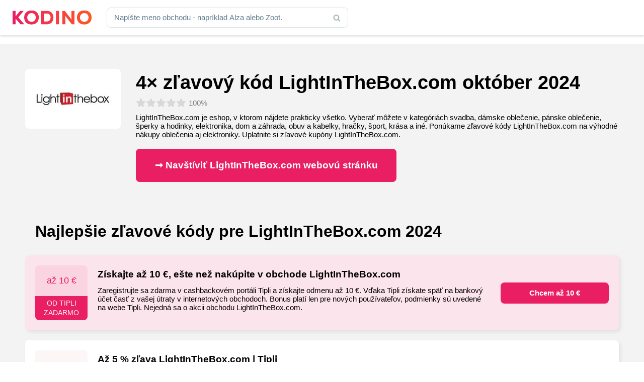

--- FILE ---
content_type: text/html; charset=UTF-8
request_url: https://www.kodino.com/sk/obchod/lightinthebox-com/
body_size: 24061
content:
﻿<!DOCTYPE html><html lang="sk" class="no-js">
<head><meta charset="utf-8"><script>if(navigator.userAgent.match(/MSIE|Internet Explorer/i)||navigator.userAgent.match(/Trident\/7\..*?rv:11/i)){var href=document.location.href;if(!href.match(/[?&]nowprocket/)){if(href.indexOf("?")==-1){if(href.indexOf("#")==-1){document.location.href=href+"?nowprocket=1"}else{document.location.href=href.replace("#","?nowprocket=1#")}}else{if(href.indexOf("#")==-1){document.location.href=href+"&nowprocket=1"}else{document.location.href=href.replace("#","&nowprocket=1#")}}}}</script><script>(()=>{class RocketLazyLoadScripts{constructor(){this.v="1.2.6",this.triggerEvents=["keydown","mousedown","mousemove","touchmove","touchstart","touchend","wheel"],this.userEventHandler=this.t.bind(this),this.touchStartHandler=this.i.bind(this),this.touchMoveHandler=this.o.bind(this),this.touchEndHandler=this.h.bind(this),this.clickHandler=this.u.bind(this),this.interceptedClicks=[],this.interceptedClickListeners=[],this.l(this),window.addEventListener("pageshow",(t=>{this.persisted=t.persisted,this.everythingLoaded&&this.m()})),this.CSPIssue=sessionStorage.getItem("rocketCSPIssue"),document.addEventListener("securitypolicyviolation",(t=>{this.CSPIssue||"script-src-elem"!==t.violatedDirective||"data"!==t.blockedURI||(this.CSPIssue=!0,sessionStorage.setItem("rocketCSPIssue",!0))})),document.addEventListener("DOMContentLoaded",(()=>{this.k()})),this.delayedScripts={normal:[],async:[],defer:[]},this.trash=[],this.allJQueries=[]}p(t){document.hidden?t.t():(this.triggerEvents.forEach((e=>window.addEventListener(e,t.userEventHandler,{passive:!0}))),window.addEventListener("touchstart",t.touchStartHandler,{passive:!0}),window.addEventListener("mousedown",t.touchStartHandler),document.addEventListener("visibilitychange",t.userEventHandler))}_(){this.triggerEvents.forEach((t=>window.removeEventListener(t,this.userEventHandler,{passive:!0}))),document.removeEventListener("visibilitychange",this.userEventHandler)}i(t){"HTML"!==t.target.tagName&&(window.addEventListener("touchend",this.touchEndHandler),window.addEventListener("mouseup",this.touchEndHandler),window.addEventListener("touchmove",this.touchMoveHandler,{passive:!0}),window.addEventListener("mousemove",this.touchMoveHandler),t.target.addEventListener("click",this.clickHandler),this.L(t.target,!0),this.S(t.target,"onclick","rocket-onclick"),this.C())}o(t){window.removeEventListener("touchend",this.touchEndHandler),window.removeEventListener("mouseup",this.touchEndHandler),window.removeEventListener("touchmove",this.touchMoveHandler,{passive:!0}),window.removeEventListener("mousemove",this.touchMoveHandler),t.target.removeEventListener("click",this.clickHandler),this.L(t.target,!1),this.S(t.target,"rocket-onclick","onclick"),this.M()}h(){window.removeEventListener("touchend",this.touchEndHandler),window.removeEventListener("mouseup",this.touchEndHandler),window.removeEventListener("touchmove",this.touchMoveHandler,{passive:!0}),window.removeEventListener("mousemove",this.touchMoveHandler)}u(t){t.target.removeEventListener("click",this.clickHandler),this.L(t.target,!1),this.S(t.target,"rocket-onclick","onclick"),this.interceptedClicks.push(t),t.preventDefault(),t.stopPropagation(),t.stopImmediatePropagation(),this.M()}O(){window.removeEventListener("touchstart",this.touchStartHandler,{passive:!0}),window.removeEventListener("mousedown",this.touchStartHandler),this.interceptedClicks.forEach((t=>{t.target.dispatchEvent(new MouseEvent("click",{view:t.view,bubbles:!0,cancelable:!0}))}))}l(t){EventTarget.prototype.addEventListenerWPRocketBase=EventTarget.prototype.addEventListener,EventTarget.prototype.addEventListener=function(e,i,o){"click"!==e||t.windowLoaded||i===t.clickHandler||t.interceptedClickListeners.push({target:this,func:i,options:o}),(this||window).addEventListenerWPRocketBase(e,i,o)}}L(t,e){this.interceptedClickListeners.forEach((i=>{i.target===t&&(e?t.removeEventListener("click",i.func,i.options):t.addEventListener("click",i.func,i.options))})),t.parentNode!==document.documentElement&&this.L(t.parentNode,e)}D(){return new Promise((t=>{this.P?this.M=t:t()}))}C(){this.P=!0}M(){this.P=!1}S(t,e,i){t.hasAttribute&&t.hasAttribute(e)&&(event.target.setAttribute(i,event.target.getAttribute(e)),event.target.removeAttribute(e))}t(){this._(this),"loading"===document.readyState?document.addEventListener("DOMContentLoaded",this.R.bind(this)):this.R()}k(){let t=[];document.querySelectorAll("script[type=rocketlazyloadscript][data-rocket-src]").forEach((e=>{let i=e.getAttribute("data-rocket-src");if(i&&!i.startsWith("data:")){0===i.indexOf("//")&&(i=location.protocol+i);try{const o=new URL(i).origin;o!==location.origin&&t.push({src:o,crossOrigin:e.crossOrigin||"module"===e.getAttribute("data-rocket-type")})}catch(t){}}})),t=[...new Map(t.map((t=>[JSON.stringify(t),t]))).values()],this.T(t,"preconnect")}async R(){this.lastBreath=Date.now(),this.j(this),this.F(this),this.I(),this.W(),this.q(),await this.A(this.delayedScripts.normal),await this.A(this.delayedScripts.defer),await this.A(this.delayedScripts.async);try{await this.U(),await this.H(this),await this.J()}catch(t){console.error(t)}window.dispatchEvent(new Event("rocket-allScriptsLoaded")),this.everythingLoaded=!0,this.D().then((()=>{this.O()})),this.N()}W(){document.querySelectorAll("script[type=rocketlazyloadscript]").forEach((t=>{t.hasAttribute("data-rocket-src")?t.hasAttribute("async")&&!1!==t.async?this.delayedScripts.async.push(t):t.hasAttribute("defer")&&!1!==t.defer||"module"===t.getAttribute("data-rocket-type")?this.delayedScripts.defer.push(t):this.delayedScripts.normal.push(t):this.delayedScripts.normal.push(t)}))}async B(t){if(await this.G(),!0!==t.noModule||!("noModule"in HTMLScriptElement.prototype))return new Promise((e=>{let i;function o(){(i||t).setAttribute("data-rocket-status","executed"),e()}try{if(navigator.userAgent.indexOf("Firefox/")>0||""===navigator.vendor||this.CSPIssue)i=document.createElement("script"),[...t.attributes].forEach((t=>{let e=t.nodeName;"type"!==e&&("data-rocket-type"===e&&(e="type"),"data-rocket-src"===e&&(e="src"),i.setAttribute(e,t.nodeValue))})),t.text&&(i.text=t.text),i.hasAttribute("src")?(i.addEventListener("load",o),i.addEventListener("error",(function(){i.setAttribute("data-rocket-status","failed-network"),e()})),setTimeout((()=>{i.isConnected||e()}),1)):(i.text=t.text,o()),t.parentNode.replaceChild(i,t);else{const i=t.getAttribute("data-rocket-type"),s=t.getAttribute("data-rocket-src");i?(t.type=i,t.removeAttribute("data-rocket-type")):t.removeAttribute("type"),t.addEventListener("load",o),t.addEventListener("error",(i=>{this.CSPIssue&&i.target.src.startsWith("data:")?(console.log("WPRocket: data-uri blocked by CSP -> fallback"),t.removeAttribute("src"),this.B(t).then(e)):(t.setAttribute("data-rocket-status","failed-network"),e())})),s?(t.removeAttribute("data-rocket-src"),t.src=s):t.src="data:text/javascript;base64,"+window.btoa(unescape(encodeURIComponent(t.text)))}}catch(i){t.setAttribute("data-rocket-status","failed-transform"),e()}}));t.setAttribute("data-rocket-status","skipped")}async A(t){const e=t.shift();return e&&e.isConnected?(await this.B(e),this.A(t)):Promise.resolve()}q(){this.T([...this.delayedScripts.normal,...this.delayedScripts.defer,...this.delayedScripts.async],"preload")}T(t,e){var i=document.createDocumentFragment();t.forEach((t=>{const o=t.getAttribute&&t.getAttribute("data-rocket-src")||t.src;if(o&&!o.startsWith("data:")){const s=document.createElement("link");s.href=o,s.rel=e,"preconnect"!==e&&(s.as="script"),t.getAttribute&&"module"===t.getAttribute("data-rocket-type")&&(s.crossOrigin=!0),t.crossOrigin&&(s.crossOrigin=t.crossOrigin),t.integrity&&(s.integrity=t.integrity),i.appendChild(s),this.trash.push(s)}})),document.head.appendChild(i)}j(t){let e={};function i(i,o){return e[o].eventsToRewrite.indexOf(i)>=0&&!t.everythingLoaded?"rocket-"+i:i}function o(t,o){!function(t){e[t]||(e[t]={originalFunctions:{add:t.addEventListener,remove:t.removeEventListener},eventsToRewrite:[]},t.addEventListener=function(){arguments[0]=i(arguments[0],t),e[t].originalFunctions.add.apply(t,arguments)},t.removeEventListener=function(){arguments[0]=i(arguments[0],t),e[t].originalFunctions.remove.apply(t,arguments)})}(t),e[t].eventsToRewrite.push(o)}function s(e,i){let o=e[i];e[i]=null,Object.defineProperty(e,i,{get:()=>o||function(){},set(s){t.everythingLoaded?o=s:e["rocket"+i]=o=s}})}o(document,"DOMContentLoaded"),o(window,"DOMContentLoaded"),o(window,"load"),o(window,"pageshow"),o(document,"readystatechange"),s(document,"onreadystatechange"),s(window,"onload"),s(window,"onpageshow");try{Object.defineProperty(document,"readyState",{get:()=>t.rocketReadyState,set(e){t.rocketReadyState=e},configurable:!0}),document.readyState="loading"}catch(t){console.log("WPRocket DJE readyState conflict, bypassing")}}F(t){let e;function i(e){return t.everythingLoaded?e:e.split(" ").map((t=>"load"===t||0===t.indexOf("load.")?"rocket-jquery-load":t)).join(" ")}function o(o){function s(t){const e=o.fn[t];o.fn[t]=o.fn.init.prototype[t]=function(){return this[0]===window&&("string"==typeof arguments[0]||arguments[0]instanceof String?arguments[0]=i(arguments[0]):"object"==typeof arguments[0]&&Object.keys(arguments[0]).forEach((t=>{const e=arguments[0][t];delete arguments[0][t],arguments[0][i(t)]=e}))),e.apply(this,arguments),this}}o&&o.fn&&!t.allJQueries.includes(o)&&(o.fn.ready=o.fn.init.prototype.ready=function(e){return t.domReadyFired?e.bind(document)(o):document.addEventListener("rocket-DOMContentLoaded",(()=>e.bind(document)(o))),o([])},s("on"),s("one"),t.allJQueries.push(o)),e=o}o(window.jQuery),Object.defineProperty(window,"jQuery",{get:()=>e,set(t){o(t)}})}async H(t){const e=document.querySelector("script[data-webpack]");e&&(await async function(){return new Promise((t=>{e.addEventListener("load",t),e.addEventListener("error",t)}))}(),await t.K(),await t.H(t))}async U(){this.domReadyFired=!0;try{document.readyState="interactive"}catch(t){}await this.G(),document.dispatchEvent(new Event("rocket-readystatechange")),await this.G(),document.rocketonreadystatechange&&document.rocketonreadystatechange(),await this.G(),document.dispatchEvent(new Event("rocket-DOMContentLoaded")),await this.G(),window.dispatchEvent(new Event("rocket-DOMContentLoaded"))}async J(){try{document.readyState="complete"}catch(t){}await this.G(),document.dispatchEvent(new Event("rocket-readystatechange")),await this.G(),document.rocketonreadystatechange&&document.rocketonreadystatechange(),await this.G(),window.dispatchEvent(new Event("rocket-load")),await this.G(),window.rocketonload&&window.rocketonload(),await this.G(),this.allJQueries.forEach((t=>t(window).trigger("rocket-jquery-load"))),await this.G();const t=new Event("rocket-pageshow");t.persisted=this.persisted,window.dispatchEvent(t),await this.G(),window.rocketonpageshow&&window.rocketonpageshow({persisted:this.persisted}),this.windowLoaded=!0}m(){document.onreadystatechange&&document.onreadystatechange(),window.onload&&window.onload(),window.onpageshow&&window.onpageshow({persisted:this.persisted})}I(){const t=new Map;document.write=document.writeln=function(e){const i=document.currentScript;i||console.error("WPRocket unable to document.write this: "+e);const o=document.createRange(),s=i.parentElement;let n=t.get(i);void 0===n&&(n=i.nextSibling,t.set(i,n));const c=document.createDocumentFragment();o.setStart(c,0),c.appendChild(o.createContextualFragment(e)),s.insertBefore(c,n)}}async G(){Date.now()-this.lastBreath>45&&(await this.K(),this.lastBreath=Date.now())}async K(){return document.hidden?new Promise((t=>setTimeout(t))):new Promise((t=>requestAnimationFrame(t)))}N(){this.trash.forEach((t=>t.remove()))}static run(){const t=new RocketLazyLoadScripts;t.p(t)}}RocketLazyLoadScripts.run()})();</script>
<!-- Google tag (gtag.js) -->
<script type="rocketlazyloadscript" async data-rocket-src="https://www.googletagmanager.com/gtag/js?id=G-XS7BQ7TP7M"></script>
<script type="rocketlazyloadscript">
  window.dataLayer = window.dataLayer || [];
  function gtag(){dataLayer.push(arguments);}
  gtag('js', new Date());

  gtag('config', 'G-XS7BQ7TP7M');
</script>

<title>4× zľavový kód LightInTheBox.com najlepšie zľavy pre október 2024&#8203; — Kodino</title>
    <meta name="author" content="Kintaro s. r. o." />
    <meta name="keywords" content=" kupón LightInTheBox.com, Zľavové kódy LightInTheBox.com, Zľava LightInTheBox.com, Kód LightInTheBox.com, Kódy LightInTheBox.com" />
    <meta name="description" content="LightInTheBox.com je eshop, v&nbsp;ktorom nájdete prakticky všetko. Vyberať môžete v&nbsp;kategóriách svadba, dámske oblečenie, pánske oblečenie,…"/>
    <meta name="viewport" content="width=device-width, initial-scale=1">
    <meta name="robots" content="index, follow, max-image-preview:large" />
    <link rel="apple-touch-icon" sizes="180x180" href="/apple-touch-icon.png">
    <link rel="icon" type="image/png" sizes="32x32" href="/favicon-32x32.png">
    <link rel="icon" type="image/png" sizes="16x16" href="/favicon-16x16.png">
    <link rel="manifest" href="/site.webmanifest">
    <link rel="mask-icon" href="/safari-pinned-tab.svg" color="#5bbad5">
    <meta name="msapplication-TileColor" content="#2d89ef">
    <meta name="theme-color" content="#ffffff">
    <meta property="og:type" content="article" />
    <meta property="og:title" content="Zľavové kódy LightInTheBox.com  október 2024" />
    <meta property="og:description" content="LightInTheBox.com je eshop, v&nbsp;ktorom nájdete prakticky všetko. Vyberať môžete v&nbsp;kategóriách svadba, dámske oblečenie, pánske oblečenie, šperky a hodinky, elektronika, dom a záhrada, obuv a kabelky, hračky, šport, krása a iné. Ponúkame zľavové kódy LightInTheBox.com na výhodné nákupy oblečenia aj elektroniky. Uplatnite si zľavové kupóny LightInTheBox.com. V tomto článku by sme vám radi priblížili možnosti nákupu a získania [&hellip;]" />
    <meta property="og:url" content="https://www.kodino.com/sk/obchod/lightinthebox-com/" />
    <meta property="og:site_name" content="Kodino" />
    <meta property="og:image" content="https://www.kodino.com/sk/wp-content/themes/kodino/assets/img/share/sk.jpg" />
    <meta property="og:image:alt" content="LightInTheBox.com" />
    <meta property="fb:app_id" content="868173903717417" />
    <meta name="twitter:card" content="summary" />
    <meta name='robots' content='max-image-preview:large' />
<script type="rocketlazyloadscript" data-rocket-src="https://www.kodino.com/sk/wp-json/custom/v1/generate-tcf-config?v=32" data-rocket-defer defer></script>
<script type="rocketlazyloadscript">window.addEventListener('DOMContentLoaded', function() {
document.addEventListener('ctTCModelUpdated', function(e) {
    sendTCStringToServer(e.detail.encodedTCString);
});
function sendTCStringToServer(encodedTCString){
    jQuery.ajax({
        url: ct_ultimate_gdpr_cookie.ajaxurl,
        type: 'POST',
        data: {
            action: 'ct_ultimate_gdpr_consent_give_tcf',
            data: encodedTCString,
            nonce: '674d145b24'
        },
    });
}
});</script>

<script type="rocketlazyloadscript" data-rocket-type="text/javascript">
/* <![CDATA[ */
window._wpemojiSettings = {"baseUrl":"https:\/\/s.w.org\/images\/core\/emoji\/15.0.3\/72x72\/","ext":".png","svgUrl":"https:\/\/s.w.org\/images\/core\/emoji\/15.0.3\/svg\/","svgExt":".svg","source":{"concatemoji":"https:\/\/www.kodino.com\/sk\/wp-includes\/js\/wp-emoji-release.min.js?ver=f41c3c118fcb930388f40f7eac49d2df"}};
/*! This file is auto-generated */
!function(i,n){var o,s,e;function c(e){try{var t={supportTests:e,timestamp:(new Date).valueOf()};sessionStorage.setItem(o,JSON.stringify(t))}catch(e){}}function p(e,t,n){e.clearRect(0,0,e.canvas.width,e.canvas.height),e.fillText(t,0,0);var t=new Uint32Array(e.getImageData(0,0,e.canvas.width,e.canvas.height).data),r=(e.clearRect(0,0,e.canvas.width,e.canvas.height),e.fillText(n,0,0),new Uint32Array(e.getImageData(0,0,e.canvas.width,e.canvas.height).data));return t.every(function(e,t){return e===r[t]})}function u(e,t,n){switch(t){case"flag":return n(e,"\ud83c\udff3\ufe0f\u200d\u26a7\ufe0f","\ud83c\udff3\ufe0f\u200b\u26a7\ufe0f")?!1:!n(e,"\ud83c\uddfa\ud83c\uddf3","\ud83c\uddfa\u200b\ud83c\uddf3")&&!n(e,"\ud83c\udff4\udb40\udc67\udb40\udc62\udb40\udc65\udb40\udc6e\udb40\udc67\udb40\udc7f","\ud83c\udff4\u200b\udb40\udc67\u200b\udb40\udc62\u200b\udb40\udc65\u200b\udb40\udc6e\u200b\udb40\udc67\u200b\udb40\udc7f");case"emoji":return!n(e,"\ud83d\udc26\u200d\u2b1b","\ud83d\udc26\u200b\u2b1b")}return!1}function f(e,t,n){var r="undefined"!=typeof WorkerGlobalScope&&self instanceof WorkerGlobalScope?new OffscreenCanvas(300,150):i.createElement("canvas"),a=r.getContext("2d",{willReadFrequently:!0}),o=(a.textBaseline="top",a.font="600 32px Arial",{});return e.forEach(function(e){o[e]=t(a,e,n)}),o}function t(e){var t=i.createElement("script");t.src=e,t.defer=!0,i.head.appendChild(t)}"undefined"!=typeof Promise&&(o="wpEmojiSettingsSupports",s=["flag","emoji"],n.supports={everything:!0,everythingExceptFlag:!0},e=new Promise(function(e){i.addEventListener("DOMContentLoaded",e,{once:!0})}),new Promise(function(t){var n=function(){try{var e=JSON.parse(sessionStorage.getItem(o));if("object"==typeof e&&"number"==typeof e.timestamp&&(new Date).valueOf()<e.timestamp+604800&&"object"==typeof e.supportTests)return e.supportTests}catch(e){}return null}();if(!n){if("undefined"!=typeof Worker&&"undefined"!=typeof OffscreenCanvas&&"undefined"!=typeof URL&&URL.createObjectURL&&"undefined"!=typeof Blob)try{var e="postMessage("+f.toString()+"("+[JSON.stringify(s),u.toString(),p.toString()].join(",")+"));",r=new Blob([e],{type:"text/javascript"}),a=new Worker(URL.createObjectURL(r),{name:"wpTestEmojiSupports"});return void(a.onmessage=function(e){c(n=e.data),a.terminate(),t(n)})}catch(e){}c(n=f(s,u,p))}t(n)}).then(function(e){for(var t in e)n.supports[t]=e[t],n.supports.everything=n.supports.everything&&n.supports[t],"flag"!==t&&(n.supports.everythingExceptFlag=n.supports.everythingExceptFlag&&n.supports[t]);n.supports.everythingExceptFlag=n.supports.everythingExceptFlag&&!n.supports.flag,n.DOMReady=!1,n.readyCallback=function(){n.DOMReady=!0}}).then(function(){return e}).then(function(){var e;n.supports.everything||(n.readyCallback(),(e=n.source||{}).concatemoji?t(e.concatemoji):e.wpemoji&&e.twemoji&&(t(e.twemoji),t(e.wpemoji)))}))}((window,document),window._wpemojiSettings);
/* ]]> */
</script>
<link rel='stylesheet' id='ct-ultimate-gdpr-cookie-popup-css' href='https://www.kodino.com/sk/wp-content/plugins/ct-ultimate-gdpr/assets/css/cookie-popup.min.css?ver=f41c3c118fcb930388f40f7eac49d2df' type='text/css' media='all' />
<link data-minify="1" rel='stylesheet' id='ct-ultimate-gdpr-custom-fonts-css' href='https://www.kodino.com/sk/wp-content/cache/min/1/sk/wp-content/plugins/ct-ultimate-gdpr/assets/css/fonts/fonts.css?ver=1716297800' type='text/css' media='all' />
<link data-minify="1" rel='stylesheet' id='dashicons-css' href='https://www.kodino.com/sk/wp-content/cache/min/1/sk/wp-includes/css/dashicons.min.css?ver=1716297800' type='text/css' media='all' />
<style id='wp-emoji-styles-inline-css' type='text/css'>

	img.wp-smiley, img.emoji {
		display: inline !important;
		border: none !important;
		box-shadow: none !important;
		height: 1em !important;
		width: 1em !important;
		margin: 0 0.07em !important;
		vertical-align: -0.1em !important;
		background: none !important;
		padding: 0 !important;
	}
</style>
<link data-minify="1" rel='stylesheet' id='mpp_gutenberg-css' href='https://www.kodino.com/sk/wp-content/cache/min/1/sk/wp-content/plugins/metronet-profile-picture/dist/blocks.style.build.css?ver=1716297800' type='text/css' media='all' />
<style id='classic-theme-styles-inline-css' type='text/css'>
/*! This file is auto-generated */
.wp-block-button__link{color:#fff;background-color:#32373c;border-radius:9999px;box-shadow:none;text-decoration:none;padding:calc(.667em + 2px) calc(1.333em + 2px);font-size:1.125em}.wp-block-file__button{background:#32373c;color:#fff;text-decoration:none}
</style>
<style id='global-styles-inline-css' type='text/css'>
:root{--wp--preset--aspect-ratio--square: 1;--wp--preset--aspect-ratio--4-3: 4/3;--wp--preset--aspect-ratio--3-4: 3/4;--wp--preset--aspect-ratio--3-2: 3/2;--wp--preset--aspect-ratio--2-3: 2/3;--wp--preset--aspect-ratio--16-9: 16/9;--wp--preset--aspect-ratio--9-16: 9/16;--wp--preset--color--black: #000000;--wp--preset--color--cyan-bluish-gray: #abb8c3;--wp--preset--color--white: #ffffff;--wp--preset--color--pale-pink: #f78da7;--wp--preset--color--vivid-red: #cf2e2e;--wp--preset--color--luminous-vivid-orange: #ff6900;--wp--preset--color--luminous-vivid-amber: #fcb900;--wp--preset--color--light-green-cyan: #7bdcb5;--wp--preset--color--vivid-green-cyan: #00d084;--wp--preset--color--pale-cyan-blue: #8ed1fc;--wp--preset--color--vivid-cyan-blue: #0693e3;--wp--preset--color--vivid-purple: #9b51e0;--wp--preset--gradient--vivid-cyan-blue-to-vivid-purple: linear-gradient(135deg,rgba(6,147,227,1) 0%,rgb(155,81,224) 100%);--wp--preset--gradient--light-green-cyan-to-vivid-green-cyan: linear-gradient(135deg,rgb(122,220,180) 0%,rgb(0,208,130) 100%);--wp--preset--gradient--luminous-vivid-amber-to-luminous-vivid-orange: linear-gradient(135deg,rgba(252,185,0,1) 0%,rgba(255,105,0,1) 100%);--wp--preset--gradient--luminous-vivid-orange-to-vivid-red: linear-gradient(135deg,rgba(255,105,0,1) 0%,rgb(207,46,46) 100%);--wp--preset--gradient--very-light-gray-to-cyan-bluish-gray: linear-gradient(135deg,rgb(238,238,238) 0%,rgb(169,184,195) 100%);--wp--preset--gradient--cool-to-warm-spectrum: linear-gradient(135deg,rgb(74,234,220) 0%,rgb(151,120,209) 20%,rgb(207,42,186) 40%,rgb(238,44,130) 60%,rgb(251,105,98) 80%,rgb(254,248,76) 100%);--wp--preset--gradient--blush-light-purple: linear-gradient(135deg,rgb(255,206,236) 0%,rgb(152,150,240) 100%);--wp--preset--gradient--blush-bordeaux: linear-gradient(135deg,rgb(254,205,165) 0%,rgb(254,45,45) 50%,rgb(107,0,62) 100%);--wp--preset--gradient--luminous-dusk: linear-gradient(135deg,rgb(255,203,112) 0%,rgb(199,81,192) 50%,rgb(65,88,208) 100%);--wp--preset--gradient--pale-ocean: linear-gradient(135deg,rgb(255,245,203) 0%,rgb(182,227,212) 50%,rgb(51,167,181) 100%);--wp--preset--gradient--electric-grass: linear-gradient(135deg,rgb(202,248,128) 0%,rgb(113,206,126) 100%);--wp--preset--gradient--midnight: linear-gradient(135deg,rgb(2,3,129) 0%,rgb(40,116,252) 100%);--wp--preset--font-size--small: 13px;--wp--preset--font-size--medium: 20px;--wp--preset--font-size--large: 36px;--wp--preset--font-size--x-large: 42px;--wp--preset--spacing--20: 0.44rem;--wp--preset--spacing--30: 0.67rem;--wp--preset--spacing--40: 1rem;--wp--preset--spacing--50: 1.5rem;--wp--preset--spacing--60: 2.25rem;--wp--preset--spacing--70: 3.38rem;--wp--preset--spacing--80: 5.06rem;--wp--preset--shadow--natural: 6px 6px 9px rgba(0, 0, 0, 0.2);--wp--preset--shadow--deep: 12px 12px 50px rgba(0, 0, 0, 0.4);--wp--preset--shadow--sharp: 6px 6px 0px rgba(0, 0, 0, 0.2);--wp--preset--shadow--outlined: 6px 6px 0px -3px rgba(255, 255, 255, 1), 6px 6px rgba(0, 0, 0, 1);--wp--preset--shadow--crisp: 6px 6px 0px rgba(0, 0, 0, 1);}:where(.is-layout-flex){gap: 0.5em;}:where(.is-layout-grid){gap: 0.5em;}body .is-layout-flex{display: flex;}.is-layout-flex{flex-wrap: wrap;align-items: center;}.is-layout-flex > :is(*, div){margin: 0;}body .is-layout-grid{display: grid;}.is-layout-grid > :is(*, div){margin: 0;}:where(.wp-block-columns.is-layout-flex){gap: 2em;}:where(.wp-block-columns.is-layout-grid){gap: 2em;}:where(.wp-block-post-template.is-layout-flex){gap: 1.25em;}:where(.wp-block-post-template.is-layout-grid){gap: 1.25em;}.has-black-color{color: var(--wp--preset--color--black) !important;}.has-cyan-bluish-gray-color{color: var(--wp--preset--color--cyan-bluish-gray) !important;}.has-white-color{color: var(--wp--preset--color--white) !important;}.has-pale-pink-color{color: var(--wp--preset--color--pale-pink) !important;}.has-vivid-red-color{color: var(--wp--preset--color--vivid-red) !important;}.has-luminous-vivid-orange-color{color: var(--wp--preset--color--luminous-vivid-orange) !important;}.has-luminous-vivid-amber-color{color: var(--wp--preset--color--luminous-vivid-amber) !important;}.has-light-green-cyan-color{color: var(--wp--preset--color--light-green-cyan) !important;}.has-vivid-green-cyan-color{color: var(--wp--preset--color--vivid-green-cyan) !important;}.has-pale-cyan-blue-color{color: var(--wp--preset--color--pale-cyan-blue) !important;}.has-vivid-cyan-blue-color{color: var(--wp--preset--color--vivid-cyan-blue) !important;}.has-vivid-purple-color{color: var(--wp--preset--color--vivid-purple) !important;}.has-black-background-color{background-color: var(--wp--preset--color--black) !important;}.has-cyan-bluish-gray-background-color{background-color: var(--wp--preset--color--cyan-bluish-gray) !important;}.has-white-background-color{background-color: var(--wp--preset--color--white) !important;}.has-pale-pink-background-color{background-color: var(--wp--preset--color--pale-pink) !important;}.has-vivid-red-background-color{background-color: var(--wp--preset--color--vivid-red) !important;}.has-luminous-vivid-orange-background-color{background-color: var(--wp--preset--color--luminous-vivid-orange) !important;}.has-luminous-vivid-amber-background-color{background-color: var(--wp--preset--color--luminous-vivid-amber) !important;}.has-light-green-cyan-background-color{background-color: var(--wp--preset--color--light-green-cyan) !important;}.has-vivid-green-cyan-background-color{background-color: var(--wp--preset--color--vivid-green-cyan) !important;}.has-pale-cyan-blue-background-color{background-color: var(--wp--preset--color--pale-cyan-blue) !important;}.has-vivid-cyan-blue-background-color{background-color: var(--wp--preset--color--vivid-cyan-blue) !important;}.has-vivid-purple-background-color{background-color: var(--wp--preset--color--vivid-purple) !important;}.has-black-border-color{border-color: var(--wp--preset--color--black) !important;}.has-cyan-bluish-gray-border-color{border-color: var(--wp--preset--color--cyan-bluish-gray) !important;}.has-white-border-color{border-color: var(--wp--preset--color--white) !important;}.has-pale-pink-border-color{border-color: var(--wp--preset--color--pale-pink) !important;}.has-vivid-red-border-color{border-color: var(--wp--preset--color--vivid-red) !important;}.has-luminous-vivid-orange-border-color{border-color: var(--wp--preset--color--luminous-vivid-orange) !important;}.has-luminous-vivid-amber-border-color{border-color: var(--wp--preset--color--luminous-vivid-amber) !important;}.has-light-green-cyan-border-color{border-color: var(--wp--preset--color--light-green-cyan) !important;}.has-vivid-green-cyan-border-color{border-color: var(--wp--preset--color--vivid-green-cyan) !important;}.has-pale-cyan-blue-border-color{border-color: var(--wp--preset--color--pale-cyan-blue) !important;}.has-vivid-cyan-blue-border-color{border-color: var(--wp--preset--color--vivid-cyan-blue) !important;}.has-vivid-purple-border-color{border-color: var(--wp--preset--color--vivid-purple) !important;}.has-vivid-cyan-blue-to-vivid-purple-gradient-background{background: var(--wp--preset--gradient--vivid-cyan-blue-to-vivid-purple) !important;}.has-light-green-cyan-to-vivid-green-cyan-gradient-background{background: var(--wp--preset--gradient--light-green-cyan-to-vivid-green-cyan) !important;}.has-luminous-vivid-amber-to-luminous-vivid-orange-gradient-background{background: var(--wp--preset--gradient--luminous-vivid-amber-to-luminous-vivid-orange) !important;}.has-luminous-vivid-orange-to-vivid-red-gradient-background{background: var(--wp--preset--gradient--luminous-vivid-orange-to-vivid-red) !important;}.has-very-light-gray-to-cyan-bluish-gray-gradient-background{background: var(--wp--preset--gradient--very-light-gray-to-cyan-bluish-gray) !important;}.has-cool-to-warm-spectrum-gradient-background{background: var(--wp--preset--gradient--cool-to-warm-spectrum) !important;}.has-blush-light-purple-gradient-background{background: var(--wp--preset--gradient--blush-light-purple) !important;}.has-blush-bordeaux-gradient-background{background: var(--wp--preset--gradient--blush-bordeaux) !important;}.has-luminous-dusk-gradient-background{background: var(--wp--preset--gradient--luminous-dusk) !important;}.has-pale-ocean-gradient-background{background: var(--wp--preset--gradient--pale-ocean) !important;}.has-electric-grass-gradient-background{background: var(--wp--preset--gradient--electric-grass) !important;}.has-midnight-gradient-background{background: var(--wp--preset--gradient--midnight) !important;}.has-small-font-size{font-size: var(--wp--preset--font-size--small) !important;}.has-medium-font-size{font-size: var(--wp--preset--font-size--medium) !important;}.has-large-font-size{font-size: var(--wp--preset--font-size--large) !important;}.has-x-large-font-size{font-size: var(--wp--preset--font-size--x-large) !important;}
:where(.wp-block-post-template.is-layout-flex){gap: 1.25em;}:where(.wp-block-post-template.is-layout-grid){gap: 1.25em;}
:where(.wp-block-columns.is-layout-flex){gap: 2em;}:where(.wp-block-columns.is-layout-grid){gap: 2em;}
:root :where(.wp-block-pullquote){font-size: 1.5em;line-height: 1.6;}
</style>
<link rel='stylesheet' id='ct-ultimate-gdpr-css' href='https://www.kodino.com/sk/wp-content/plugins/ct-ultimate-gdpr/assets/css/style.min.css?ver=5.2' type='text/css' media='all' />
<link data-minify="1" rel='stylesheet' id='ct-ultimate-gdpr-font-awesome-css' href='https://www.kodino.com/sk/wp-content/cache/min/1/sk/wp-content/plugins/ct-ultimate-gdpr/assets/css/fonts/font-awesome/css/font-awesome.min.css?ver=1716297800' type='text/css' media='all' />
<link rel='stylesheet' id='ct-ultimate-gdpr-jquery-ui-css' href='https://www.kodino.com/sk/wp-content/plugins/ct-ultimate-gdpr/assets/css/jquery-ui.min.css?ver=f41c3c118fcb930388f40f7eac49d2df' type='text/css' media='all' />
<style id='rocket-lazyload-inline-css' type='text/css'>
.rll-youtube-player{position:relative;padding-bottom:56.23%;height:0;overflow:hidden;max-width:100%;}.rll-youtube-player:focus-within{outline: 2px solid currentColor;outline-offset: 5px;}.rll-youtube-player iframe{position:absolute;top:0;left:0;width:100%;height:100%;z-index:100;background:0 0}.rll-youtube-player img{bottom:0;display:block;left:0;margin:auto;max-width:100%;width:100%;position:absolute;right:0;top:0;border:none;height:auto;-webkit-transition:.4s all;-moz-transition:.4s all;transition:.4s all}.rll-youtube-player img:hover{-webkit-filter:brightness(75%)}.rll-youtube-player .play{height:100%;width:100%;left:0;top:0;position:absolute;background:url(https://www.kodino.com/sk/wp-content/plugins/wp-rocket/assets/img/youtube.png) no-repeat center;background-color: transparent !important;cursor:pointer;border:none;}
</style>
<script type="rocketlazyloadscript" data-rocket-type="text/javascript" data-rocket-src="https://www.kodino.com/sk/wp-includes/js/jquery/jquery.min.js?ver=3.7.1" id="jquery-core-js" data-rocket-defer defer></script>
<script type="rocketlazyloadscript" data-rocket-type="text/javascript" data-rocket-src="https://www.kodino.com/sk/wp-includes/js/jquery/jquery-migrate.min.js?ver=3.4.1" id="jquery-migrate-js" data-rocket-defer defer></script>
<script type="text/javascript" id="ct-ultimate-gdpr-tcfcmp-js-extra">
/* <![CDATA[ */
var ct_ultimate_gdpr_tcf = {"GVL_BASE_URL":"https:\/\/www.kodino.com\/sk\/wp-json\/custom\/v1","GVL_LATEST_FILENAME":"get-vendor-list?v=32","DEBUG_MODE":"","CONSENT_MODE":"1","HIDE_TAB_2":"1"};
/* ]]> */
</script>
<script type="rocketlazyloadscript" data-minify="1" data-rocket-type="text/javascript" defer="defer" data-rocket-src="https://www.kodino.com/sk/wp-content/cache/min/1/sk/wp-content/plugins/ct-ultimate-gdpr/assets/tcf/dist/bundle.js?ver=1716297801" id="ct-ultimate-gdpr-tcfcmp-js"></script>
<script type="rocketlazyloadscript" data-minify="1" data-rocket-type="text/javascript" data-rocket-src="https://www.kodino.com/sk/wp-content/cache/min/1/sk/wp-content/plugins/ct-ultimate-gdpr/assets/js/service-facebook-pixel.js?ver=1716297801" id="ct-ultimate-gdpr-service-facebook-pixel-js" data-rocket-defer defer></script>
<script type="text/javascript" id="ct-ultimate-gdpr-cookie-list-js-extra">
/* <![CDATA[ */
var ct_ultimate_gdpr_cookie_list = {"list":[{"cookie_name":"wordpress_logged_in_55981a0de55dfbbb4b9c7f8ad17aaf3a","cookie_type_label":"","first_or_third_party":"Tretia strana","can_be_blocked":"1","session_or_persistent":"Rel\u00e1cia","expiry_time":"","purpose":""},{"cookie_name":"wordpress_sec_55981a0de55dfbbb4b9c7f8ad17aaf3a","cookie_type_label":"","first_or_third_party":"Tretia strana","can_be_blocked":"1","session_or_persistent":"Rel\u00e1cia","expiry_time":"","purpose":""},{"cookie_name":"wordpress_logged_in_55981a0de55dfbbb4b9c7f8ad17aaf3a","cookie_type_label":"","first_or_third_party":"Tretia strana","can_be_blocked":"1","session_or_persistent":"Rel\u00e1cia","expiry_time":"","purpose":""},{"cookie_name":"wordpress_sec_55981a0de55dfbbb4b9c7f8ad17aaf3a","cookie_type_label":"","first_or_third_party":"Tretia strana","can_be_blocked":"1","session_or_persistent":"Rel\u00e1cia","expiry_time":"","purpose":""},{"cookie_name":"wordpress_logged_in_55981a0de55dfbbb4b9c7f8ad17aaf3a","cookie_type_label":"","first_or_third_party":"Tretia strana","can_be_blocked":"1","session_or_persistent":"Rel\u00e1cia","expiry_time":"","purpose":""},{"cookie_name":"wordpress_sec_55981a0de55dfbbb4b9c7f8ad17aaf3a","cookie_type_label":"","first_or_third_party":"Tretia strana","can_be_blocked":"1","session_or_persistent":"Rel\u00e1cia","expiry_time":"","purpose":""},{"cookie_name":"wordpress_logged_in_55981a0de55dfbbb4b9c7f8ad17aaf3a","cookie_type_label":"","first_or_third_party":"Tretia strana","can_be_blocked":"1","session_or_persistent":"Rel\u00e1cia","expiry_time":"","purpose":""},{"cookie_name":"wordpress_sec_55981a0de55dfbbb4b9c7f8ad17aaf3a","cookie_type_label":"","first_or_third_party":"Tretia strana","can_be_blocked":"1","session_or_persistent":"Rel\u00e1cia","expiry_time":"","purpose":""},{"cookie_name":"wordpress_logged_in_55981a0de55dfbbb4b9c7f8ad17aaf3a","cookie_type_label":"","first_or_third_party":"Tretia strana","can_be_blocked":"1","session_or_persistent":"Rel\u00e1cia","expiry_time":"","purpose":""},{"cookie_name":"wordpress_sec_55981a0de55dfbbb4b9c7f8ad17aaf3a","cookie_type_label":"","first_or_third_party":"Tretia strana","can_be_blocked":"1","session_or_persistent":"Rel\u00e1cia","expiry_time":"","purpose":""},{"cookie_name":"wordpress_logged_in_55981a0de55dfbbb4b9c7f8ad17aaf3a","cookie_type_label":"","first_or_third_party":"Tretia strana","can_be_blocked":"1","session_or_persistent":"Rel\u00e1cia","expiry_time":"","purpose":""},{"cookie_name":"wordpress_sec_55981a0de55dfbbb4b9c7f8ad17aaf3a","cookie_type_label":"","first_or_third_party":"Tretia strana","can_be_blocked":"1","session_or_persistent":"Rel\u00e1cia","expiry_time":"","purpose":""},{"cookie_name":"wordpress_logged_in_55981a0de55dfbbb4b9c7f8ad17aaf3a","cookie_type_label":"","first_or_third_party":"Tretia strana","can_be_blocked":"1","session_or_persistent":"Rel\u00e1cia","expiry_time":"","purpose":""},{"cookie_name":"wordpress_sec_55981a0de55dfbbb4b9c7f8ad17aaf3a","cookie_type_label":"","first_or_third_party":"Tretia strana","can_be_blocked":"1","session_or_persistent":"Rel\u00e1cia","expiry_time":"","purpose":""},{"cookie_name":"wordpress_logged_in_55981a0de55dfbbb4b9c7f8ad17aaf3a","cookie_type_label":"","first_or_third_party":"Tretia strana","can_be_blocked":"1","session_or_persistent":"Rel\u00e1cia","expiry_time":"","purpose":""},{"cookie_name":"wordpress_sec_55981a0de55dfbbb4b9c7f8ad17aaf3a","cookie_type_label":"","first_or_third_party":"Tretia strana","can_be_blocked":"1","session_or_persistent":"Rel\u00e1cia","expiry_time":"","purpose":""},{"cookie_name":"wordpress_logged_in_55981a0de55dfbbb4b9c7f8ad17aaf3a","cookie_type_label":"","first_or_third_party":"Tretia strana","can_be_blocked":"1","session_or_persistent":"Rel\u00e1cia","expiry_time":"","purpose":""},{"cookie_name":"wordpress_sec_55981a0de55dfbbb4b9c7f8ad17aaf3a","cookie_type_label":"","first_or_third_party":"Tretia strana","can_be_blocked":"1","session_or_persistent":"Rel\u00e1cia","expiry_time":"","purpose":""},{"cookie_name":"wordpress_logged_in_55981a0de55dfbbb4b9c7f8ad17aaf3a","cookie_type_label":"","first_or_third_party":"Tretia strana","can_be_blocked":"1","session_or_persistent":"Rel\u00e1cia","expiry_time":"","purpose":""},{"cookie_name":"wordpress_sec_55981a0de55dfbbb4b9c7f8ad17aaf3a","cookie_type_label":"","first_or_third_party":"Tretia strana","can_be_blocked":"1","session_or_persistent":"Rel\u00e1cia","expiry_time":"","purpose":""},{"cookie_name":"wordpress_logged_in_55981a0de55dfbbb4b9c7f8ad17aaf3a","cookie_type_label":"","first_or_third_party":"Tretia strana","can_be_blocked":"1","session_or_persistent":"Rel\u00e1cia","expiry_time":"","purpose":""},{"cookie_name":"wordpress_sec_55981a0de55dfbbb4b9c7f8ad17aaf3a","cookie_type_label":"","first_or_third_party":"Tretia strana","can_be_blocked":"1","session_or_persistent":"Rel\u00e1cia","expiry_time":"","purpose":""},{"cookie_name":"wordpress_logged_in_55981a0de55dfbbb4b9c7f8ad17aaf3a","cookie_type_label":"","first_or_third_party":"Tretia strana","can_be_blocked":"1","session_or_persistent":"Rel\u00e1cia","expiry_time":"","purpose":""},{"cookie_name":"wordpress_sec_55981a0de55dfbbb4b9c7f8ad17aaf3a","cookie_type_label":"","first_or_third_party":"Tretia strana","can_be_blocked":"1","session_or_persistent":"Rel\u00e1cia","expiry_time":"","purpose":""},{"cookie_name":"wordpress_logged_in_55981a0de55dfbbb4b9c7f8ad17aaf3a","cookie_type_label":"","first_or_third_party":"Tretia strana","can_be_blocked":"1","session_or_persistent":"Rel\u00e1cia","expiry_time":"","purpose":""},{"cookie_name":"wordpress_sec_55981a0de55dfbbb4b9c7f8ad17aaf3a","cookie_type_label":"","first_or_third_party":"Tretia strana","can_be_blocked":"1","session_or_persistent":"Rel\u00e1cia","expiry_time":"","purpose":""},{"cookie_name":"wordpress_logged_in_55981a0de55dfbbb4b9c7f8ad17aaf3a","cookie_type_label":"","first_or_third_party":"Tretia strana","can_be_blocked":"1","session_or_persistent":"Rel\u00e1cia","expiry_time":"","purpose":""},{"cookie_name":"wordpress_sec_55981a0de55dfbbb4b9c7f8ad17aaf3a","cookie_type_label":"","first_or_third_party":"Tretia strana","can_be_blocked":"1","session_or_persistent":"Rel\u00e1cia","expiry_time":"","purpose":""},{"cookie_name":"wordpress_logged_in_55981a0de55dfbbb4b9c7f8ad17aaf3a","cookie_type_label":"","first_or_third_party":"Tretia strana","can_be_blocked":"1","session_or_persistent":"Rel\u00e1cia","expiry_time":"","purpose":""},{"cookie_name":"wordpress_sec_55981a0de55dfbbb4b9c7f8ad17aaf3a","cookie_type_label":"","first_or_third_party":"Tretia strana","can_be_blocked":"1","session_or_persistent":"Rel\u00e1cia","expiry_time":"","purpose":""},{"cookie_name":"wordpress_logged_in_55981a0de55dfbbb4b9c7f8ad17aaf3a","cookie_type_label":"","first_or_third_party":"Tretia strana","can_be_blocked":"1","session_or_persistent":"Rel\u00e1cia","expiry_time":"","purpose":""},{"cookie_name":"wordpress_sec_55981a0de55dfbbb4b9c7f8ad17aaf3a","cookie_type_label":"","first_or_third_party":"Tretia strana","can_be_blocked":"1","session_or_persistent":"Rel\u00e1cia","expiry_time":"","purpose":""}]};
/* ]]> */
</script>
<script type="rocketlazyloadscript" data-minify="1" data-rocket-type="text/javascript" data-rocket-src="https://www.kodino.com/sk/wp-content/cache/min/1/sk/wp-content/plugins/ct-ultimate-gdpr/assets/js/cookie-list.js?ver=1716297801" id="ct-ultimate-gdpr-cookie-list-js" data-rocket-defer defer></script>
<script type="rocketlazyloadscript" data-minify="1" data-rocket-type="text/javascript" data-rocket-src="https://www.kodino.com/sk/wp-content/cache/min/1/sk/wp-content/plugins/ct-ultimate-gdpr/assets/js/shortcode-block-cookie.js?ver=1716297801" id="ct-ultimate-gdpr-shortcode-block-cookie-js" data-rocket-defer defer></script>
<link rel="https://api.w.org/" href="https://www.kodino.com/sk/wp-json/" /><link rel="canonical" href="https://www.kodino.com/sk/obchod/lightinthebox-com/" />
<link rel="alternate" title="oEmbed (JSON)" type="application/json+oembed" href="https://www.kodino.com/sk/wp-json/oembed/1.0/embed?url=https%3A%2F%2Fwww.kodino.com%2Fsk%2Fobchod%2Flightinthebox-com%2F" />
<link rel="alternate" title="oEmbed (XML)" type="text/xml+oembed" href="https://www.kodino.com/sk/wp-json/oembed/1.0/embed?url=https%3A%2F%2Fwww.kodino.com%2Fsk%2Fobchod%2Flightinthebox-com%2F&#038;format=xml" />
<script type="rocketlazyloadscript" data-rocket-type="text/javascript">window.wp_data = {"ajax_url":"https:\/\/www.kodino.com\/sk\/wp-admin\/admin-ajax.php","theme_dir":"https:\/\/www.kodino.com\/sk\/wp-content\/themes\/kodino\/","translations":{"New":"Nov\u00fd","View":"Zobrazi\u0165 z\u013eavu","Subscribe":"Nastavi\u0165 upozornenie","Unsubscribe":"Odhl\u00e1si\u0165"}};</script><style type="text/css">.recentcomments a{display:inline !important;padding:0 !important;margin:0 !important;}</style>            
<script type="rocketlazyloadscript" data-minify="1" async data-rocket-src="https://www.kodino.com/sk/wp-content/cache/min/1/sk/wp-content/themes/kodino/assets/js/resizeButton.js?ver=1716297940"></script>
  <noscript><style id="rocket-lazyload-nojs-css">.rll-youtube-player, [data-lazy-src]{display:none !important;}</style></noscript>
</head>
<body data-rsssl=1 class="shop-template-default single single-shop postid-1517">
<div class="page">
    <header class="header">
        <div data-headroom class="header-content header-content-inverse">
            <div class="header-main">
                <div class="header-logo">
                    <a href="https://www.kodino.com/sk" class="logo" title="Kodino">
                        <img src="data:image/svg+xml,%3Csvg%20xmlns='http://www.w3.org/2000/svg'%20viewBox='0%200%200%200'%3E%3C/svg%3E" alt="Kodino" data-lazy-src="https://www.kodino.com/sk/wp-content/themes/kodino/assets/img/logo-kodino.svg" /><noscript><img src="https://www.kodino.com/sk/wp-content/themes/kodino/assets/img/logo-kodino.svg" alt="Kodino" /></noscript>
                    </a>
                </div>
                <div class="header-search">
                    <form method="post" class="form search-header js__search-content js-header-search-form">
                        <fieldset>
                            <div class="control-group">
                                <div class="control-field whisperer">
                                    <div class="addon">
                                        <input type="text" class="input js__search-input" name="s" autocomplete="off"
                                               placeholder="Napíšte meno obchodu - napríklad Alza alebo Zoot.">
                                        <button type="submit" class="addon-item">
                                            <svg class="icon icon-search">
                                                <use xmlns:xlink="http://www.w3.org/1999/xlink"
                                                     xlink:href="https://www.kodino.com/sk/wp-content/themes/kodino/assets/img/icons.svg#icon-search"></use>
                                            </svg>
                                        </button>
                                    </div>
                                    <div class="whisperer-window js__search-whisperer">

                                    </div>
                                </div>
                            </div>
                            <a href="#" class="search-header-close js__search-close">
                                <svg class="icon icon-close-thin">
                                    <use xmlns:xlink="http://www.w3.org/1999/xlink"
                                         xlink:href="https://www.kodino.com/sk/wp-content/themes/kodino/assets/img/icons.svg#icon-close-thin"></use>
                                </svg>
                            </a>
                        </fieldset>
                    </form>
                </div>
            </div>

            </div>
        </div>
    </header>
<hr><section class="content">    <div class="block block-gray block-inner-sm-top block-inner-btm">        <div class="container">                        <div class="detail-shop">                <div class="detail-shop-brand">                    <img src="data:image/svg+xml,%3Csvg%20xmlns='http://www.w3.org/2000/svg'%20viewBox='0%200%200%200'%3E%3C/svg%3E" alt="LightInTheBox.com" data-lazy-src="https://www.kodino.com/sk/wp-content/uploads/light-in-the-box-150x39.jpg"><noscript><img src="https://www.kodino.com/sk/wp-content/uploads/light-in-the-box-150x39.jpg" alt="LightInTheBox.com"></noscript>                </div>                <div class="detail-shop-info">                <h1>4× zľavový kód  LightInTheBox.com október 2024&#8203;</h1>                                            <div class="detail-shop-rating">                        <div class="stars" data-stars="5">                            <svg class="icon icon-star star rating" data-rating="1">                                <use xmlns:xlink="http://www.w3.org/1999/xlink" xlink:href="https://www.kodino.com/sk/wp-content/themes/kodino/assets/img/icons.svg#icon-star"></use>                            </svg>                            <svg class="icon icon-star star rating" data-rating="2">                                <use xmlns:xlink="http://www.w3.org/1999/xlink" xlink:href="https://www.kodino.com/sk/wp-content/themes/kodino/assets/img/icons.svg#icon-star"></use>                            </svg>                            <svg class="icon icon-star star rating" data-rating="3">                                <use xmlns:xlink="http://www.w3.org/1999/xlink" xlink:href="https://www.kodino.com/sk/wp-content/themes/kodino/assets/img/icons.svg#icon-star"></use>                            </svg>                            <svg class="icon icon-star star rating" data-rating="4">                                <use xmlns:xlink="http://www.w3.org/1999/xlink" xlink:href="https://www.kodino.com/sk/wp-content/themes/kodino/assets/img/icons.svg#icon-star"></use>                            </svg>                            <svg class="icon icon-star star rating" data-rating="5">                                <use xmlns:xlink="http://www.w3.org/1999/xlink" xlink:href="https://www.kodino.com/sk/wp-content/themes/kodino/assets/img/icons.svg#icon-star"></use>                            </svg>                            <span class="stars-percents">100%</span>                        </div>                    </div>                                        <div class="detail-shop-description js__show-more-description">                        LightInTheBox.com je eshop, v ktorom nájdete prakticky všetko. Vyberať môžete v kategóriách svadba, dámske oblečenie, pánske oblečenie, šperky a hodinky, elektronika, dom a záhrada, obuv a kabelky, hračky, šport, krása a iné. Ponúkame zľavové kódy LightInTheBox.com na výhodné nákupy oblečenia aj elektroniky. Uplatnite si zľavové kupóny LightInTheBox.com.                    </div>                    <div class="detail-shop-actions" data-shop-id="1517">                        <!-- Free shipping -->                                                <!-- Free shipping -->                                                      <a href="https://www.kodino.com/sk/l/lightinthebox-com/?location=shop&source=buttontop&shopid=1517" title="LightInTheBox.com" class="btn btn-primary btn-xxl btn-gradient" target="_blank" rel="nofollow">                            &#10142; Navštíviť LightInTheBox.com webovú stránku                            </a>                                                                        <div style="display:none;"> <!-- hide alert button -->                                                    <a href="https://www.kodino.com/sk/wp-admin/admin-ajax.php?action=registration_form&subscribe=1517"                               title="Nastaviť upozornenie"                               class="btn btn-outlined btn-lg js-open-popup-ajax"                               rel="nofollow"                                onclick="return false;">                                Nastaviť upozornenie                            </a>                                                </div> <!-- hide alert button -->                                                                    </div>                </div>                                    </div><!-- Notes for staff -->        <!-- Notes for staff -->                </div>    </div>                 <div class="block block-gray block-inner-sm-btm">        <div class="container">            <div class="coupons-list">                   <div class="coupons-list-title">                        <h2> Najlepšie zľavové kódy preLightInTheBox.com	 2024</h2>                    </div>                        <a href="https://www.kodino.com/sk/l/tipli-sk-couponad-b/?location=shop&source=couponad&shopid=1517&type=ad" target="_blank" rel="sponsored nofollow" class="coupon-ad-inline is-ad" id="promo-tipli">
<div class="coupon-ad-inline-box">
	<div class="coupon-ad-inline-amount">až 10 €</div>
	<div class="coupon-ad-inline-amount-label">od Tipli zadarmo</div>
</div>

<div class="coupon-ad-inline-content">
<div class="coupon-ad-inline-title">
<h2>Získajte až 10 €, ešte než nakúpite v obchode LightInTheBox.com</h2>
</div>

<div class="coupon-ad-inline-description">Zaregistrujte sa zdarma v cashbackovém portáli Tipli a získajte odmenu až 10 €. Vďaka Tipli získate späť na bankový účet časť z vašej útraty v internetových obchodoch. Bonus platí len pre nových používateľov, podmienky sú uvedené na webe Tipli. Nejedná sa o akcii obchodu LightInTheBox.com.</div>
</div>

<div class="coupon-ad-inline-code"><div class="btn btn-primary btn-gradient btn-lg btn-block">Chcem až 10 €</div></div>
</a>                                                                                                                     <a href="https://www.kodino.com/sk/wp-admin/admin-ajax.php?action=html_show_deal_popup&code_id=58307"                           class="coupon-inline is-discount js-open-popup-ajax"                           data-coupon-outgoing-link="https://www.kodino.com/sk/l/tipli-sk/"                           id="coupon-58307"                           rel="nofollow"                            onclick="return false;" >                                            <div class="coupon-inline-box">                            <div class="coupon-inline-amount">5 %</div>                            <div class="coupon-inline-amount-label">cashback</div>                        </div>                        <div class="coupon-inline-content">                            <div class="coupon-inline-title">                                <h2>Až 5&nbsp;% zľava LightInTheBox.com | Tipli</h2>                            </div>                            <div class="coupon-inline-description">                                V e-shope LightInTheBox.com môžete dosiahnuť na cashback LightInTheBox.com od Tipli až do výšky 5&nbsp;%. Hračky, Hobby, Šport, Outdoor, Telefóny, Elektronika &#8211; to sú kategórie, kde sú zľavy LightInTheBox.com od Tipli 2 %, ale ostatné kategórie vám ušetria 5&nbsp;%. Nakupujte cez cashback portál Tipli a zľava LightInTheBox.com bude skutočná.                            </div>                            <div class="coupon-inline-rating">                                <div class="rate">                                    <div class="rate-icon">                                        <svg class="icon icon-thumbs-up"><use xmlns:xlink="http://www.w3.org/1999/xlink" xlink:href="https://www.kodino.com/sk/wp-content/themes/kodino/assets/img/icons.svg#icon-thumbs-up"></use></svg>                                    </div>                                    <div class="rate-count positive">                                        22                                    </div>                                </div>                                <div class="rate">                                    <div class="rate-icon">                                        <svg class="icon icon-thumbs-down"><use xmlns:xlink="http://www.w3.org/1999/xlink" xlink:href="https://www.kodino.com/sk/wp-content/themes/kodino/assets/img/icons.svg#icon-thumbs-down"></use></svg>                                    </div>                                    <div class="rate-count negative">                                        3                                    </div>                                </div>                            </div>                        </div>                        <div class="coupon-inline-code">                            <div class="btn btn-primary btn-gradient btn-lg btn-block">                                Chcem zľavu                            </div>                        </div>                    </a>                                                                                 <a href="https://www.kodino.com/sk/wp-admin/admin-ajax.php?action=html_show_deal_popup&code_id=58309"                           class="coupon-inline is-discount js-open-popup-ajax"                           data-coupon-outgoing-link="https://www.kodino.com/sk/l/refundo/"                           id="coupon-58309"                           rel="nofollow"                            onclick="return false;" >                                            <div class="coupon-inline-box">                            <div class="coupon-inline-amount">4 - 5 %</div>                            <div class="coupon-inline-amount-label">cashback</div>                        </div>                        <div class="coupon-inline-content">                            <div class="coupon-inline-title">                                <h2>Refundo CASHBACK 4 &#8211; 5&nbsp;% 🠒 LightInTheBox.com</h2>                            </div>                            <div class="coupon-inline-description">                                Pridajte sa k&nbsp;spokojným a šetriacim zákazníkom cashback portálu Refundo. Aj za nákup v&nbsp;obchode LightInTheBox.com dostanete svoju zľavu. Bude to cashback LightInTheBox.com vo výške 4 &#8211; 5&nbsp;%. Cashbacky všetkých obchodov si nájdete na svojom Refundo účte ihneď potom, ako zaplatíte za tovar.                            </div>                            <div class="coupon-inline-rating">                                <div class="rate">                                    <div class="rate-icon">                                        <svg class="icon icon-thumbs-up"><use xmlns:xlink="http://www.w3.org/1999/xlink" xlink:href="https://www.kodino.com/sk/wp-content/themes/kodino/assets/img/icons.svg#icon-thumbs-up"></use></svg>                                    </div>                                    <div class="rate-count positive">                                        12                                    </div>                                </div>                                <div class="rate">                                    <div class="rate-icon">                                        <svg class="icon icon-thumbs-down"><use xmlns:xlink="http://www.w3.org/1999/xlink" xlink:href="https://www.kodino.com/sk/wp-content/themes/kodino/assets/img/icons.svg#icon-thumbs-down"></use></svg>                                    </div>                                    <div class="rate-count negative">                                        3                                    </div>                                </div>                            </div>                        </div>                        <div class="coupon-inline-code">                            <div class="btn btn-primary btn-gradient btn-lg btn-block">                                Chcem zľavu                            </div>                        </div>                    </a>                                                                                 <a href="https://www.kodino.com/sk/wp-admin/admin-ajax.php?action=html_show_deal_popup&code_id=45781"                           class="coupon-inline is-discount js-open-popup-ajax"                           data-coupon-outgoing-link="https://www.kodino.com/sk/l/lightinthebox-com/"                           id="coupon-45781"                           rel="nofollow"                            onclick="return false;" >                                            <div class="coupon-inline-box">                            <div class="coupon-inline-amount">10 %</div>                            <div class="coupon-inline-amount-label">ZĽAVA</div>                        </div>                        <div class="coupon-inline-content">                            <div class="coupon-inline-title">                                <h2>10% zľava za stiahnutie aplikácie &#8230; LightInTheBox.com</h2>                            </div>                            <div class="coupon-inline-description">                                LightInTheBox.com má svoju vlastnú aplikáciu. Ak si ju stiahnete, tak vám príde na prvý nákup cez aplikáciu zľavový kód LightInTheBox.com. Bude mať hodnotu 10&nbsp;%. Zo znamená, že vaša LightInTheBox.com zľava na celý nákup bude 10&nbsp;%. Mobilné aplikácie si môžete stiahnuť cez Google Play alebo App Store.                            </div>                            <div class="coupon-inline-rating">                                <div class="rate">                                    <div class="rate-icon">                                        <svg class="icon icon-thumbs-up"><use xmlns:xlink="http://www.w3.org/1999/xlink" xlink:href="https://www.kodino.com/sk/wp-content/themes/kodino/assets/img/icons.svg#icon-thumbs-up"></use></svg>                                    </div>                                    <div class="rate-count positive">                                        11                                    </div>                                </div>                                <div class="rate">                                    <div class="rate-icon">                                        <svg class="icon icon-thumbs-down"><use xmlns:xlink="http://www.w3.org/1999/xlink" xlink:href="https://www.kodino.com/sk/wp-content/themes/kodino/assets/img/icons.svg#icon-thumbs-down"></use></svg>                                    </div>                                    <div class="rate-count negative">                                        3                                    </div>                                </div>                            </div>                        </div>                        <div class="coupon-inline-code">                            <div class="btn btn-primary btn-gradient btn-lg btn-block">                                Chcem zľavu                            </div>                        </div>                    </a>                            </div>        </div>    </div>                                         <div class="block block-gray" id="no-more-discount">        <div class="container container-resize">            <div class="block-inner-sm-top align-center"><div class="button-resize" data-scroll-zoom>                <p class="color-brighter">                    Pre tento obchod nie sú žiadne ďalšie zľavy.                </p>                                    <a href="https://www.kodino.com/sk/l/lightinthebox-com/?location=shop&source=buttonbottom&shopid=1517" title="LightInTheBox.com" class="btn btn-primary btn-gradient btn-lg big-button" target="_blank" rel="nofollow">                        <span>Navštíviť </span>LightInTheBox.com webovú stránku                    </a>                            </div></div>        </div>    </div>    <div class="block block-gray block-inner-sm-top block-inner-btm">        <div class="container coupons-long-description">          <h2>Ako ušetriť na LightInTheBox.com október 2024</h2>                      <article class="article">             <p>V tomto článku by sme vám radi priblížili možnosti nákupu a získania zliav na tovar v e-shope LightInTheBox.com. Ďalej vám opíšeme spôsob, ako v prípade nutnosti vrátiť alebo reklamovať tovar a na koho sa obrátiť, ak máte nejaké ďalšie otázky.</p>
<p>Webová stránka LightInTheBox.com je e-shop ponúkajúci rôznorodý sortiment produktov, od oblečenia, cez bižutériu, doplnky do domu, hračky pre deti až po nevyhnutnosti na športovanie a iné. Nájdete tu prakticky všetko, čo momentálne potrebujete vo svojej domácnosti, pričom všetok tovar je zlacnený.</p>
<p>Vďaka stránke Kodino máte <span class="tlid-translation translation"><span class="" title="LightInTheBox.com">prehľad možnost</span></span>, <strong>ako ušetriť na LightInTheBox.com </strong>pomocou pravidelného prinášania nových informácií týkajúcich sa zliav a akcií. Aj preto vám odporúčame prihlásiť sa na odber newslettru Kodino, ktorý vám zaručí vždy čerstvé informácie zo sveta zliav.</p>
<h2>Ako získať zľavový kupón LightInTheBox.com</h2>
<p>E-shop LightInTheBox.com prináša z času na čas zľavy ako sú <strong>zľavové kupóny L ightInTheBox.com</strong>, ktoré je možné využiť pri nákupe niektorých produktov. Takáto forma zľavy sa objavuje napríklad v období Black Friday.</p>
<p>Častejšie sa však vyskytujú väčšie akcie na tovar v rôznych obdobiach cez rok. Týmito obdobiami môžu byť napríklad výpredaje, ako <strong>novoročný výpredaj LightInTheBox.com</strong>. Tiež treba poznamenať, že všetok tovar ponúkaný e-shopom je už zlacnený, kde pri každom produkte máte možnosť vidieť novú, ale i pôvodnú cenu.</p>
<p><span class="tlid-translation translation"><span title="LightInTheBox.com">Vyberte si</span> <span title="LightInTheBox.com">svoj</span> <strong><span title="LightInTheBox.com">zľavový</span></strong> <span title="LightInTheBox.com"><strong>kupón L ightInTheBox.com</strong></span> <span title="LightInTheBox.com">na</span> <span class="" title="LightInTheBox.com">Kodino</span></span>.</p>
<h2>Ako uplatniť zľavový kód LightInTheBox.com</h2>
<p>Elektronický obchod LightInTheBox.com prichádza z času na čas s možnosťou využitia zľavového kódu pri nákupe jeho produktov. Ak chcete <strong>uplatniť zľavový kód LightInTheBox.com</strong>, <span class="tlid-translation translation"><span class="" title="LightInTheBox.com">navštívte</span></span> stránky Kodino a <span class="tlid-translation translation"><span class="" title="LightInTheBox.com">vyhľadajte</span></span> <span class="tlid-translation translation"><span title="LightInTheBox.com">aktuálne</span> <span class="" title="LightInTheBox.com">zľavy</span></span> v e-shope LightInTheBox.com. Tam sa vám zobrazia všetky aktuálne zľavy a zľavové kódy, ktoré máte možnosť využiť. Ďalším krokom je registrácia na stránke e-shopu LightInTheBox.com. Po tom, ako ste sa úspešne zaregistrovali a prihlásili si vyberte vami požadovaný produkt a vložte ho do košíka (Add to Card – Přidat do vozíku).</p>
<p>Košík si otvorte a pokračujte v objednávke kliknutím na políčko Přejít na dokončení platby (Proceed to Checkout). Zobrazí sa vám stránka s informáciami o adrese doručenia a spôsobe platby. Na tej istej stránke, dole pod spôsobom platby, nájdete malú ikonku Spěšná zásilka (Apply coupon). Na túto ikonku kliknete a zobrazí sa vám políčko, kde vpíšete kód zľavového kupónu. Zľavový kód LightInTheBox.com potvrdíte stlačením kolónky Uplatnit (Apply) a zľava vám bude odpočítaná od konečnej hodnoty nákupu. Pokračujete klasicky v dokončení objednávky.</p>
<p><img fetchpriority="high" decoding="async" class="alignnone wp-image-11823 " src="data:image/svg+xml,%3Csvg%20xmlns='http://www.w3.org/2000/svg'%20viewBox='0%200%20937%20531'%3E%3C/svg%3E" alt="LightInTheBox.com" width="937" height="531" data-lazy-srcset="https://www.kodino.com/sk/wp-content/uploads/lightinthebox-1024x580.png 1024w, https://www.kodino.com/sk/wp-content/uploads/lightinthebox-150x85.png 150w, https://www.kodino.com/sk/wp-content/uploads/lightinthebox-300x170.png 300w, https://www.kodino.com/sk/wp-content/uploads/lightinthebox-768x435.png 768w, https://www.kodino.com/sk/wp-content/uploads/lightinthebox.png 1190w" data-lazy-sizes="(max-width: 937px) 100vw, 937px" data-lazy-src="https://www.kodino.com/sk/wp-content/uploads/lightinthebox-1024x580.png" /><noscript><img fetchpriority="high" decoding="async" class="alignnone wp-image-11823 " src="https://www.kodino.com/sk/wp-content/uploads/lightinthebox-1024x580.png" alt="LightInTheBox.com" width="937" height="531" srcset="https://www.kodino.com/sk/wp-content/uploads/lightinthebox-1024x580.png 1024w, https://www.kodino.com/sk/wp-content/uploads/lightinthebox-150x85.png 150w, https://www.kodino.com/sk/wp-content/uploads/lightinthebox-300x170.png 300w, https://www.kodino.com/sk/wp-content/uploads/lightinthebox-768x435.png 768w, https://www.kodino.com/sk/wp-content/uploads/lightinthebox.png 1190w" sizes="(max-width: 937px) 100vw, 937px" /></noscript><img decoding="async" class="alignnone wp-image-11824 " src="data:image/svg+xml,%3Csvg%20xmlns='http://www.w3.org/2000/svg'%20viewBox='0%200%20884%20489'%3E%3C/svg%3E" alt="LightInTheBox.com" width="884" height="489" data-lazy-srcset="https://www.kodino.com/sk/wp-content/uploads/lightinthebox1-1024x566.png 1024w, https://www.kodino.com/sk/wp-content/uploads/lightinthebox1-150x83.png 150w, https://www.kodino.com/sk/wp-content/uploads/lightinthebox1-300x166.png 300w, https://www.kodino.com/sk/wp-content/uploads/lightinthebox1-768x425.png 768w, https://www.kodino.com/sk/wp-content/uploads/lightinthebox1.png 1219w" data-lazy-sizes="(max-width: 884px) 100vw, 884px" data-lazy-src="https://www.kodino.com/sk/wp-content/uploads/lightinthebox1-1024x566.png" /><noscript><img decoding="async" class="alignnone wp-image-11824 " src="https://www.kodino.com/sk/wp-content/uploads/lightinthebox1-1024x566.png" alt="LightInTheBox.com" width="884" height="489" srcset="https://www.kodino.com/sk/wp-content/uploads/lightinthebox1-1024x566.png 1024w, https://www.kodino.com/sk/wp-content/uploads/lightinthebox1-150x83.png 150w, https://www.kodino.com/sk/wp-content/uploads/lightinthebox1-300x166.png 300w, https://www.kodino.com/sk/wp-content/uploads/lightinthebox1-768x425.png 768w, https://www.kodino.com/sk/wp-content/uploads/lightinthebox1.png 1219w" sizes="(max-width: 884px) 100vw, 884px" /></noscript></p>
<h2>Cashback LightInTheBox.com</h2>
<p><table class='shortcode-cashbacks'><tr><br />
<td class='shortcode-cashback'><a href='https://www.kodino.com/sk/l/tipli-sk-cashback-u-obchodu/'  target='_blank' rel='nofollow'><img alt='Cashback Tipli' src="data:image/svg+xml,%3Csvg%20xmlns='http://www.w3.org/2000/svg'%20viewBox='0%200%200%200'%3E%3C/svg%3E" data-lazy-src="https://www.kodino.com/sk/wp-content/uploads/tipli-sk-150x82.png"><noscript><img alt='Cashback Tipli' src='https://www.kodino.com/sk/wp-content/uploads/tipli-sk-150x82.png'></noscript><span class='shortcode-cashback-discount'> až 5 % </span><span class='shortcode-cashback-teaser shortcode-promoted'>získať bonus až 10 €</span></a></td><br />
<td class='shortcode-cashback'><a href='https://www.kodino.com/sk/l/refundo/'  target='_blank' rel='nofollow'><img alt='Cashback Refundo' src="data:image/svg+xml,%3Csvg%20xmlns='http://www.w3.org/2000/svg'%20viewBox='0%200%200%200'%3E%3C/svg%3E" data-lazy-src="https://www.kodino.com/sk/wp-content/uploads/refundo-150x47.png"><noscript><img alt='Cashback Refundo' src='https://www.kodino.com/sk/wp-content/uploads/refundo-150x47.png'></noscript><span class='shortcode-cashback-discount'>2 % </span><span class='shortcode-cashback-teaser'>získať bonus 2 €</span></a></td><br />
</tr></table></p>
<p>Cashback je spôsob, ako ušetriť vaše financie pomocou nákupov tovaru cez cashback portál. Jedinou podmienkou, ktorú je nutné splniť, je registrácia na príslušnom portáli a realizovanie obchodov cezeň. Pri každom nákupe vám tak budú vrátené určité percentá z&nbsp;celkového nákupu, pričom následne po dosiahnutí určitej čiastky máte možnosť požiadať o odoslanie našetrenej sumy na váš bankový účet. Takýmto spôsobom fungujú cashback portály, ako je <a href="https://www.kodino.com/sk/l/tipli-sk/">Tipli.sk</a>, <a href="https://www.kodino.com/sk/l/navratnepeniaze-sk/">Plná peňaženka</a>, <a href="https://www.kodino.com/sk/l/refundo/">Refundo</a> alebo <a href="https://www.kodino.com/sk/l/navratnepeniaze-sk/">Návratné peniaze</a>.</p>
<p><strong>Cashback LightInTheBox.com</strong> je možný pomocou cashback portálu <a title="Tipli.sk | Cashback u obchodu" href="https://www.kodino.com/sk/l/tipli-sk-cashback-u-obchodu/" target="_blank" rel="nofollow noopener noreferrer"><strong>Tipli</strong></a>, ktorý vám vráti 2 až 5&nbsp;% sumy z&nbsp;celkovej hodnoty realizovaného nákupu. Pokiaľ nakupujete produkty z&nbsp;kategórií hračky, hobby, šport, outdoor, telefóny alebo elektronika, e-shop vám vráti na váš osobný účet Tipli 2&nbsp;% z&nbsp;hodnoty nákupu. Pri kúpe produktov z&nbsp;inej kategórie je to až 5&nbsp;%. Ako sme spomenuli, jedinou podmienkou je bezplatná registrácia a už samotné nakupovanie. O prevod našetrených peňažných prostriedkov môžete požiadať už od sumy 0,01 €. Tiež je výhodou, že získavate aj bonusové peniaze, napr. za odporúčanie portálu Tipli svojim priateľom a rodine. Portál Refundo vám vráti 2&nbsp;% zo sumy nákupu.</p>
<h2>LightInTheBox.com zľavy – výpredaje, Black Friday&#8230;</h2>
<p>Ako sme už neraz spomenuli, e-shop LightInTheBox.com ponúka už zľavnený tovar rôznych kategórií. Možno to je dôvod, prečo neponúka veľké množstvo dodatočných zliav a zľavových kupónov na svoj sortiment, nakoľko by to bolo preň neefektívne. Ale podobne ako iné e-shopy, aj on drží krok so svojou konkurenciou a prináša výhodnejšie nákupy v obdobiach zbavovania sa nákupov alebo zvýšeného záujmu zákazníkov o nákup týchto produktov. Týmito obdobiami môžu byť napríklad <strong>predvianočné zľavy LightInTheBox.com</strong> alebo zbavovanie sa starej kolekcie na <strong>letný výpredaj LightInTheBox.com</strong>.</p>
<p>Zľavy vo forme zľavových kupónov sa objavujú v období <strong>LightInTheBox.com Black Friday</strong> alebo na sv. Valentína.</p>
<p>Ďalšou výhodou je, že po registrácií na e-shope máte možnosť získavať hodnotu 1&nbsp;% z každého nákupu na váš účet LightInTheBox.com, pričom túto čiastku máte následne možnosť využiť ako zľavu pri ďalšom nákupe.</p>
<h2>LightInTheBox.com doprava zadarmo a cena poštovného</h2>
<p>LightInTheBox.com je svetový e-shop, ktorý ponúka svoje služby aj na území Slovenskej republiky. Pri dodávaní tovaru existuje až 5 spôsobov, ako dodať tovar k vám domov, a to:</p>
<ul>
<li>Pošta bez sledovania – doba dodania 10 až 20&nbsp;dní – vďaka miestnej pošte, najlacnejšie, cena poštovného podľa hmotnosti balíčka</li>
<li>Pošta so sledovaním – doba dodania 10 až 18&nbsp;dní – vďaka miestnej pošte, cena v rozmedzí $ 1 – 3</li>
<li>Pošta zrýchlene – doba dodania 5 až 8&nbsp;dní – EMS a ďalší celosvetoví prepravcovia, odporúčaná pri nákupe nad $ 60</li>
<li>Pošta expres zrýchlene – doba dodania 3 až 4&nbsp;dní – DHL, UPS, FeDEx, cena vo výške $ 10 – 15 za zásielku. Oplatí sa pri objednávke za viac ako $ 40</li>
<li>Miestne bežné zásielky – doba dodania 3 až 5&nbsp;dní – miestni prepravcovia.</li>
</ul>
<p>Doba dodania samozrejme závisí od krajiny dodania tovaru a jej vzdialenia od hlavného skladu.</p>
<p>Radi by sme vás informovali, že <strong>cena poštovného LightInTheBox.com</strong>  sa odvíja od mnohých faktorov, ako je krajina doručenia, hmotnosť, spôsob dopravy. Najlepšie zistíte cenu až pri realizovaní objednávky tovaru. Teraz vám uvedieme jednotlivé spôsoby prepravy spoločne s <strong>cenou poštovného LightInTheBox.com</strong>, ktorú zaplatíte, podľa toho, ako to je vedené na stránke e-shopu:</p>
<p>Zákazník ma tiež možnosť pri objednávke zakliknúť políčko poistenia, čo sa samozrejme oplatí pri nákupoch s vyššou hodnotou.</p>
<h2>LightInTheBox.com vrátenie tovaru</h2>
<p>V prípade, že vám výrobok, ktorý ste si objednali z elektronického obchodu LightInTheBox.com nevyhovuje, máte možnosť tento tovar vrátiť. <strong>Vrátenie tovaru LightInTheBox.com</strong> môžete uskotočniť do 14&nbsp;dní od obdržania objednávky z dôvodov, ktoré sa netýkajú kvality.</p>
<p>Výrobok nevraciate priamo do Číny, ale do európskeho skladu. Výrobky (okrem výrobkov Na mieru) je možné vrátiť z iných dôvodov, než je zlá kvalita výrobku prostredníctvom <a title="Lightinthebox.com | Zákaznícky servis" href="https://www.kodino.com/sk/l/lightinthebox-com-zakaznicky-servis/" target="_blank" rel="nofollow noopener noreferrer"><strong>Zákazníckeho servisu</strong></a>, pričom náklady na poštovné si hradíte sami. Samozrejme, výrobky nesmú byť používané, musia byť s pôvodnými ceduľkami a v pôvodnom balení.</p>
<p>Pokiaľ ste si vybrali jeden z tovarov z kategórie Na mieru, tak tu platia špecifické podmienky vrátenia, kedy všetky Šaty vyrobené na mieru a Doplnky vyrobené na mieru nie je možné vrátiť za žiadnych okolností. Jedinou možnosťou je stornovanie objednávky, kde v prípade storna do 24 hodín od zadania objednávky vám bude vrátená plná čiastka, po 24 hodinách sa vracia suma predstavujúca dopravu a 50&nbsp;% z hodnoty výrobku. Pokiaľ bol už výrobok zaslaný, nemáte právo požiadať o vrátenie tovaru.</p>
<h2>LightInTheBox.com reklamácia tovaru 2024</h2>
<p>Pokiaľ chcete reklamovať tovar v e-shope LightInTheBox.com, je nutné kontaktovať <a title="Lightinthebox.com | Zákaznícky servis" href="https://www.kodino.com/sk/l/lightinthebox-com-zakaznicky-servis/" target="_blank" rel="nofollow noopener noreferrer"><strong>Zákaznícky servis</strong></a>. Tovar máte možnosť reklamovať v prípade, že je ešte stále v záručnej lehote a vznikne na ňom vada spôsobená vo výrobe. Výsledkom <strong>reklamácie LightInTheBox.com</strong> môže byť ponúknutie výmeny tovaru, jeho oprava alebo nové náhradné diely na výmenu závadných časti. Poštovné je hradené e-shopom LightInTheBox.com.</p>
<p>Záručné lehoty na jednotlivé druhy tovarov:</p>
<ul>
<li>Vodovodné batérie a svetla – 12 mesiacov,</li>
<li>Všetky druhy spotrebičov – 2 mesiace,</li>
<li>Všetky druhy mobilov a tabletov – 3 mesiace,</li>
<li>Tetovanie, parochne, starostlivosť o zdravie, masážne prístroje – 3 mesiace,</li>
<li>Hračky na rádiové ovládanie – 14 dní,</li>
<li>Karnevalové kostýmy, hudobné nástroje – 3 mesiace,</li>
<li>Príslušenstvo k hudobným nástrojom – 6 mesiacov,</li>
<li>Rámy, vidlice, riadidlá a predstavce (outdoor a fitness) – 12 mesiacov,</li>
<li>Pedále, sedlovky a sedla – 14&nbsp;dní.</li>
</ul>
<p>Všetky ostatné produkty e-shopu LightInTheBox.com, ktoré nie sú uvedené vyššie, majú záruku 30&nbsp;dní.</p>
<h2>LightInTheBox.com kontakt – e-mail, telefón, infolinka</h2>
<p>Pokiaľ máte akékoľvek otázky týkajúce sa e-shopu LightInTheBox.com, máte možnosť kontaktovať jeho zamestnancov na jeho webovej stránke v sekcií <a title="Lightinthebox.com | Zákaznícky servis" href="https://www.kodino.com/sk/l/lightinthebox-com-zakaznicky-servis/" target="_blank" rel="nofollow noopener noreferrer"><strong>Zákaznícky servis</strong></a>.</p>
<p>Na webovej stránke je uvedená adresa v Číne a USA, ale nakoľko pri vybavovaní reklamácie budete vracať výrobky do európskych skladov, tak vám odporúčame kontaktovať zákaznícky servis, ktorý vás už bližšie usmerní a poskytne vám nevyhnutné informácie.</p>
            </article>        </div>    </div></section>    <footer class="footer">
        <div class="container">
            <div class="footer-inner">
                <div class="benefits">
                    <div class="benefits-item">
                        <div class="benefit">
                            <div class="benefit-icon">
                                <svg class="icon icon-coupons">
                                    <use xmlns:xlink="http://www.w3.org/1999/xlink"
                                         xlink:href="https://www.kodino.com/sk/wp-content/themes/kodino/assets/img/icons.svg#icon-coupons"></use>
                                </svg>
                            </div>
                            <div class="benefit-name">
                               Nové kupóny každý deň                            </div>
                        </div>
                    </div>
                    <div class="benefits-item">
                        <div class="benefit">
                            <div class="benefit-icon">
                                <svg class="icon icon-thumbs-up">
                                    <use xmlns:xlink="http://www.w3.org/1999/xlink"
                                         xlink:href="https://www.kodino.com/sk/wp-content/themes/kodino/assets/img/icons.svg#icon-thumbs-up"></use>
                                </svg>
                            </div>
                            <div class="benefit-name">
                                Všetky zľavy overujeme                            </div>
                        </div>
                    </div>
                    <div class="benefits-item">
                        <div class="benefit">
                            <div class="benefit-icon">
                                <svg class="icon icon-exclusive">
                                    <use xmlns:xlink="http://www.w3.org/1999/xlink"
                                         xlink:href="https://www.kodino.com/sk/wp-content/themes/kodino/assets/img/icons.svg#icon-exclusive"></use>
                                </svg>
                            </div>
                            <div class="benefit-name">
                                Exkluzívne kupóny len u nás                            </div>
                        </div>
                    </div>
                    <div class="benefits-item">
                        <div class="benefit">
                            <div class="benefit-icon">
                                <svg class="icon icon-mail">
                                    <use xmlns:xlink="http://www.w3.org/1999/xlink"
                                         xlink:href="https://www.kodino.com/sk/wp-content/themes/kodino/assets/img/icons.svg#icon-mail"></use>
                                </svg>
                            </div>
                            <div class="benefit-name">
                                Nové kupóny na váš e-mail                            </div>
                        </div>
                    </div>
                    <div class="benefits-item">
                        <div class="benefit">
                            <div class="benefit-icon">
                                <svg class="icon icon-with-love">
                                    <use xmlns:xlink="http://www.w3.org/1999/xlink"
                                         xlink:href="https://www.kodino.com/sk/wp-content/themes/kodino/assets/img/icons.svg#icon-with-love"></use>
                                </svg>
                            </div>
                            <div class="benefit-name">
                                Všetko pre vás robíme zadarmo                            </div>
                        </div>
                    </div>
                    <div class="benefits-item">
                        <div class="benefit">
                            <div class="benefit-icon">
                                <svg class="icon icon-deleted">
                                    <use xmlns:xlink="http://www.w3.org/1999/xlink"
                                         xlink:href="https://www.kodino.com/sk/wp-content/themes/kodino/assets/img/icons.svg#icon-deleted"></use>
                                </svg>
                            </div>
                            <div class="benefit-name">
                                Neplatné zľavy ihneď odstraňujeme                            </div>
                        </div>
                    </div>
                </div>
            </div>
        </div>
        <hr class="sep">
        <div class="container">
            <div class="footer-inner footer-links">
                <div class="columns columns-xs-sm-2 columns-sm-md-2 columns-md-lg-2 columns-lg-min-4">
                    <div class="column">
                        <nav class="navigation-links">
                            <a  title="Black Friday" href="https://www.kodino.com/sk/black-friday/"  class="menu-item menu-item-type-custom menu-item-object-custom navigation-links-item">Black Friday</a></li>
<a  title="YouTube Premium" href="https://www.kodino.com/sk/youtube-premium-bez-reklam-za-10-kc-mesicne-zde-je-navod-jak-aktivovat/"  class="menu-item menu-item-type-custom menu-item-object-custom navigation-links-item">YouTube Premium</a></li>
<a  title="Návody" href="https://www.kodino.com/sk/navody"  class="menu-item menu-item-type-custom menu-item-object-custom navigation-links-item">Návody</a></li>
<a  title="Parkovanie v Bratislave" href="https://www.kodino.com/sk/clanky/parkovanie-v-bratislave/"  class="menu-item menu-item-type-custom menu-item-object-custom navigation-links-item">Parkovanie v&nbsp;Bratislave</a></li>
<a  title="Porovnanie VPN" href="https://www.kodino.com/sk/clanky/vpn/"  class="menu-item menu-item-type-custom menu-item-object-custom navigation-links-item">Porovnanie VPN</a></li>
<a  title="Recenzia carVertical" href="https://www.kodino.com/sk/clanky/recenzia-carvertical/"  class="menu-item menu-item-type-custom menu-item-object-custom navigation-links-item">Recenzia carVertical</a></li>
                        </nav>
                    </div>
                    <div class="column">
                        <nav class="navigation-links">
                            <a  title="Canatura zľavový kód" href="https://www.kodino.com/sk/obchod/canatura/"  class="menu-item menu-item-type-custom menu-item-object-custom navigation-links-item">Canatura zľavový kód</a></li>
<a  title="Hop Sport zľavový kód" href="https://www.kodino.com/sk/obchod/hop-sport/"  class="menu-item menu-item-type-custom menu-item-object-custom navigation-links-item">Hop Sport zľavový kód</a></li>
<a  title="Iuvenio zľavový kód" href="https://www.kodino.com/sk/obchod/iuvenio/"  class="menu-item menu-item-type-custom menu-item-object-custom navigation-links-item">Iuvenio zľavový kód</a></li>
<a  title="Natures Finest zľavový kód" href="https://www.kodino.com/sk/obchod/natures-finest/"  class="menu-item menu-item-type-custom menu-item-object-custom navigation-links-item">Natures Finest zľavový kód</a></li>
<a  title="Siko zľavový kód" href="https://www.kodino.com/sk/obchod/siko/"  class="menu-item menu-item-type-custom menu-item-object-custom navigation-links-item">Siko zľavový kód</a></li>
<a  title="Samozber jahôd 2023" href="https://www.kodino.com/sk/clanky/samozber-jahod/"  class="menu-item menu-item-type-custom menu-item-object-custom navigation-links-item">Samozber jahôd 2023</a></li>
                        </nav>
                    </div>
                    <div class="column">
                        <nav class="navigation-links">
                            <a  title="VPN recenzie" href="https://vpnwiki.com/sk/"  class="menu-item menu-item-type-custom menu-item-object-custom navigation-links-item">VPN recenzie</a></li>
<a  title="Cyberghost VPN" href="https://vpnwiki.com/sk/recenzia/cyberghostvpn"  class="menu-item menu-item-type-custom menu-item-object-custom navigation-links-item">Cyberghost VPN</a></li>
<a  title="NordVPN" href="https://vpnwiki.com/sk/recenzia/nordvpn"  class="menu-item menu-item-type-custom menu-item-object-custom navigation-links-item">NordVPN</a></li>
<a  title="Private Internet Access" href="https://vpnwiki.com/sk/recenzia/private-internet-access"  class="menu-item menu-item-type-custom menu-item-object-custom navigation-links-item">Private Internet Access</a></li>
<a  title="Surfshark VPN" href="https://vpnwiki.com/sk/recenzia/surfshark"  class="menu-item menu-item-type-custom menu-item-object-custom navigation-links-item">Surfshark VPN</a></li>
<a  title="Zenmate VPN" href="https://vpnwiki.com/sk/recenzia/zenmate"  class="menu-item menu-item-type-custom menu-item-object-custom navigation-links-item">Zenmate VPN</a></li>
                        </nav>
                    </div>
                    <div class="column">
                        <nav class="navigation-links">
                            <a  title="Cashback recenzia 2023" href="https://www.kodino.com/sk/clanky/cashback-portaly/"  class="menu-item menu-item-type-post_type menu-item-object-page navigation-links-item">Cashback recenzia 2023</a></li>
<a  title="Cena vody" href="https://www.kodino.com/sk/clanky/cena-vody/"  class="menu-item menu-item-type-custom menu-item-object-custom navigation-links-item">Cena vody</a></li>
<a  title="Diaľničná známka Česko" href="https://www.kodino.com/sk/clanky/dialnice/dialnicna-znamka-cesko-cena-kde-kupit-platene-useky/"  class="menu-item menu-item-type-post_type menu-item-object-page navigation-links-item">Diaľničná známka Česko</a></li>
<a  title="Diaľničné poplatky Chorvátsko" href="https://www.kodino.com/sk/clanky/dialnice/dialnicne-poplatky-chorvatsko-cena-ako-platit-platene-useky/"  class="menu-item menu-item-type-post_type menu-item-object-page navigation-links-item">Diaľničné poplatky Chorvátsko</a></li>
<a  title="Diaľničná známka Maďarsko" href="https://www.kodino.com/sk/clanky/dialnice/dialnicna-znamka-madarsko-cena-kde-kupit-platene-useky/"  class="menu-item menu-item-type-post_type menu-item-object-page navigation-links-item">Diaľničná známka Maďarsko</a></li>
<a  title="Diaľničná známka Rakúsko" href="https://www.kodino.com/sk/clanky/dialnice/dialnicna-znamka-rakusko-cena-kde-kupit-platene-useky/"  class="menu-item menu-item-type-post_type menu-item-object-page navigation-links-item">Diaľničná známka Rakúsko</a></li>
                        </nav>
                    </div>
                </div>
            </div>


<div class="container">
<div class="footer-inner footer-links navigation-countries">
<div class="columns columns-xs-sm-2 columns-sm-md-2 columns-md-lg-2 columns-lg-min-4">

                        <div class="column"><nav class="navigation-links">
                            <span>🌍</span><a href="https://www.kodino.com/" target="_blank" class="menu-item menu-item-type-post_type menu-item-object-page navigation-links-item">Kodino</a>
                            <span>🇨🇿</span><a href="https://www.kodino.com/cz/" hreflang="cs" target="_blank" class="menu-item menu-item-type-custom menu-item-object-custom navigation-links-item">Slevové kupóny</a>
                            <span>🇨🇿</span><a href="https://vpnwiki.com/cs/" hreflang="cs" target="_blank" class="menu-item menu-item-type-custom menu-item-object-custom navigation-links-item">VPN recenze</a>
                        </nav></div>

                        <div class="column"><nav class="navigation-links">
                            <span>🇸🇰</span><a href="https://www.kodino.com/sk/" hreflang="sk" target="_blank" class="menu-item menu-item-type-post_type menu-item-object-page navigation-links-item">Zľavové kupóny</a>
                            <span>🇭🇺</span><a href="https://www.kodino.com/hu/" hreflang="hu" target="_blank" class="menu-item menu-item-type-post_type menu-item-object-page navigation-links-item">Kedvezményes kódok</a>
                            <span>🇺🇦</span><a href="https://www.kodino.com/ua/" hreflang="uk" target="_blank" class="menu-item menu-item-type-custom menu-item-object-custom navigation-links-item">Промокоди</a>
                        </nav></div>

                        <div class="column"><nav class="navigation-links">
                            <span>🇷🇺</span><a href="https://www.kodino.com/ru/" hreflang="ru-RU" target="_blank" class="menu-item menu-item-type-post_type menu-item-object-page navigation-links-item">Промокоды</a>
                            <span>🇬🇧</span><a href="https://www.kodino.com/uk/" hreflang="en-GB" target="_blank" class="menu-item menu-item-type-post_type menu-item-object-page navigation-links-item">Discount Codes</a>
                            <span>🇨🇦</span><a href="https://www.kodino.com/ca/" hreflang="en-CA" target="_blank" class="menu-item menu-item-type-post_type menu-item-object-page navigation-links-item">Discount Codes</a>
                        </nav></div>

                        <div class="column"><nav class="navigation-links">
                            <span>🇮🇹</span><a href="https://www.kodino.com/it/" hreflang="it-IT" target="_blank" class="menu-item menu-item-type-custom menu-item-object-custom navigation-links-item">Codici promozionali</a>
                            <span>🇪🇸</span><a href="https://www.kodino.com/es/" hreflang="es-ES" target="_blank" class="menu-item menu-item-type-post_type menu-item-object-page navigation-links-item">Codigos descuento</a>
                            <span>🇩🇪</span><a href="https://www.kodino.com/de/" hreflang="de" target="_blank" class="menu-item menu-item-type-post_type menu-item-object-page navigation-links-item">Rabattcodes</a>
                        </nav></div>
</nav></div></div></div>

            <div class="footer-inner">
                   <nav class="navigation-footer">
                        <p>Keď na nákup použijete jeden z našich kupónov / odkazov, môžeme získať províziu.</p>
                        &copy; 2024 KINTARO s.r.o. <a  href="https://www.kodino.com/sk/clanky/"  class="menu-item menu-item-type-custom menu-item-object-custom navigation-footer-item">Články</a> </li>
<a  href="https://www.kodino.com/sk/obchod/"  class="menu-item menu-item-type-custom menu-item-object-custom navigation-footer-item">Obchody</a> </li>
<a  rel="nofollow" href="https://www.kodino.com/sk/terms-of-use/"  class="menu-item menu-item-type-post_type menu-item-object-page navigation-footer-item">Podmienky použitia</a> </li>
<a  rel="nofollow" href="https://www.kodino.com/sk/privacy-policy/"  class="menu-item menu-item-type-post_type menu-item-object-page navigation-footer-item">GDPR a ochrana súkromia</a> </li>
<a  href="https://www.kodino.com/sk/sitemap.xml"  class="menu-item menu-item-type-custom menu-item-object-custom navigation-footer-item">Sitemap</a> </li>
<a  rel="nofollow" href="https://www.kodino.com/sk/contact/"  class="menu-item menu-item-type-post_type menu-item-object-page navigation-footer-item">Kontakt</a></li>
                    </nav>
            </div>
        </div>
    </footer>
</div>
<!-- Global site tag (gtag.js) - Google Analytics -->
<script type="rocketlazyloadscript" async data-rocket-src="https://www.googletagmanager.com/gtag/js?id=UA-104330477-12"></script>
<script type="rocketlazyloadscript">
  window.dataLayer = window.dataLayer || [];
  function gtag(){dataLayer.push(arguments);}
  gtag('js', new Date());

  gtag('config', 'UA-104330477-12');
</script>
<link data-minify="1" rel='stylesheet' id='jquery-ui-css' href='https://www.kodino.com/sk/wp-content/cache/min/1/ajax/libs/jqueryui/1.11.4/themes/smoothness/jquery-ui.min.css?ver=1716297800' type='text/css' media='all' />
<link data-minify="1" rel='stylesheet' id='main-css' href='https://www.kodino.com/sk/wp-content/cache/min/1/sk/wp-content/themes/kodino/assets/css/main.css?ver=1716297801' type='text/css' media='all' />
<link data-minify="1" rel='stylesheet' id='additional-css' href='https://www.kodino.com/sk/wp-content/cache/min/1/sk/wp-content/themes/kodino/assets/css/additional.css?ver=1716297801' type='text/css' media='all' />
<script type="text/javascript" id="ct-ultimate-gdpr-cookie-popup-js-extra">
/* <![CDATA[ */
var ct_ultimate_gdpr_cookie = {"url":"https:\/\/www.kodino.com\/sk\/","ajaxurl":"https:\/\/www.kodino.com\/sk\/wp-admin\/admin-ajax.php","readurl":"https:\/\/www.kodino.com\/sk\/obchod\/lightinthebox-com\/","readurl_new_tab":"off","consent":"","reload":"","consent_expire_time":"1761835837","consent_time":"1730299837","consent_default_level":"2","consent_accept_level":"5","age_enabled":"5","display_cookie_always":null,"cookie_reset_consent":null};
/* ]]> */
</script>
<script type="rocketlazyloadscript" data-minify="1" data-rocket-type="text/javascript" data-rocket-src="https://www.kodino.com/sk/wp-content/cache/min/1/sk/wp-content/plugins/ct-ultimate-gdpr/assets/js/cookie-popup.js?ver=1716297801" id="ct-ultimate-gdpr-cookie-popup-js" data-rocket-defer defer></script>
<script type="rocketlazyloadscript" data-rocket-type="text/javascript" data-rocket-src="https://www.kodino.com/sk/wp-content/plugins/ct-ultimate-gdpr/assets/js/jquery.base64.min.js?ver=5.2" id="ct-ultimate-gdpr-base64-js" data-rocket-defer defer></script>
<script type="rocketlazyloadscript" data-minify="1" data-rocket-type="text/javascript" data-rocket-src="https://www.kodino.com/sk/wp-content/cache/min/1/sk/wp-content/plugins/metronet-profile-picture/js/mpp-frontend.js?ver=1716297801" id="mpp_gutenberg_tabs-js" data-rocket-defer defer></script>
<script type="text/javascript" id="ta_main_js-js-extra">
/* <![CDATA[ */
var thirsty_global_vars = {"home_url":"\/\/www.kodino.com\/sk","ajax_url":"https:\/\/www.kodino.com\/sk\/wp-admin\/admin-ajax.php","link_fixer_enabled":"","link_prefix":"l","link_prefixes":{"0":"recommends","2":"l"},"post_id":"1517","enable_record_stats":"yes","enable_js_redirect":"","disable_thirstylink_class":"yes"};
/* ]]> */
</script>
<script type="rocketlazyloadscript" data-minify="1" data-rocket-type="text/javascript" data-rocket-src="https://www.kodino.com/sk/wp-content/cache/min/1/sk/wp-content/plugins/thirstyaffiliates/js/app/ta.js?ver=1716297801" id="ta_main_js-js" data-rocket-defer defer></script>
<script type="rocketlazyloadscript" data-rocket-type="text/javascript" id="rocket-browser-checker-js-after">
/* <![CDATA[ */
"use strict";var _createClass=function(){function defineProperties(target,props){for(var i=0;i<props.length;i++){var descriptor=props[i];descriptor.enumerable=descriptor.enumerable||!1,descriptor.configurable=!0,"value"in descriptor&&(descriptor.writable=!0),Object.defineProperty(target,descriptor.key,descriptor)}}return function(Constructor,protoProps,staticProps){return protoProps&&defineProperties(Constructor.prototype,protoProps),staticProps&&defineProperties(Constructor,staticProps),Constructor}}();function _classCallCheck(instance,Constructor){if(!(instance instanceof Constructor))throw new TypeError("Cannot call a class as a function")}var RocketBrowserCompatibilityChecker=function(){function RocketBrowserCompatibilityChecker(options){_classCallCheck(this,RocketBrowserCompatibilityChecker),this.passiveSupported=!1,this._checkPassiveOption(this),this.options=!!this.passiveSupported&&options}return _createClass(RocketBrowserCompatibilityChecker,[{key:"_checkPassiveOption",value:function(self){try{var options={get passive(){return!(self.passiveSupported=!0)}};window.addEventListener("test",null,options),window.removeEventListener("test",null,options)}catch(err){self.passiveSupported=!1}}},{key:"initRequestIdleCallback",value:function(){!1 in window&&(window.requestIdleCallback=function(cb){var start=Date.now();return setTimeout(function(){cb({didTimeout:!1,timeRemaining:function(){return Math.max(0,50-(Date.now()-start))}})},1)}),!1 in window&&(window.cancelIdleCallback=function(id){return clearTimeout(id)})}},{key:"isDataSaverModeOn",value:function(){return"connection"in navigator&&!0===navigator.connection.saveData}},{key:"supportsLinkPrefetch",value:function(){var elem=document.createElement("link");return elem.relList&&elem.relList.supports&&elem.relList.supports("prefetch")&&window.IntersectionObserver&&"isIntersecting"in IntersectionObserverEntry.prototype}},{key:"isSlowConnection",value:function(){return"connection"in navigator&&"effectiveType"in navigator.connection&&("2g"===navigator.connection.effectiveType||"slow-2g"===navigator.connection.effectiveType)}}]),RocketBrowserCompatibilityChecker}();
/* ]]> */
</script>
<script type="text/javascript" id="rocket-preload-links-js-extra">
/* <![CDATA[ */
var RocketPreloadLinksConfig = {"excludeUris":"\/sk(\/(?:.+\/)?feed(?:\/(?:.+\/?)?)?$|\/(?:.+\/)?embed\/|\/(index.php\/)?(.*)wp-json(\/.*|$))|\/l\/","usesTrailingSlash":"1","imageExt":"jpg|jpeg|gif|png|tiff|bmp|webp|avif|pdf|doc|docx|xls|xlsx|php","fileExt":"jpg|jpeg|gif|png|tiff|bmp|webp|avif|pdf|doc|docx|xls|xlsx|php|html|htm","siteUrl":"https:\/\/www.kodino.com\/sk","onHoverDelay":"100","rateThrottle":"3"};
/* ]]> */
</script>
<script type="rocketlazyloadscript" data-rocket-type="text/javascript" id="rocket-preload-links-js-after">
/* <![CDATA[ */
(function() {
"use strict";var r="function"==typeof Symbol&&"symbol"==typeof Symbol.iterator?function(e){return typeof e}:function(e){return e&&"function"==typeof Symbol&&e.constructor===Symbol&&e!==Symbol.prototype?"symbol":typeof e},e=function(){function i(e,t){for(var n=0;n<t.length;n++){var i=t[n];i.enumerable=i.enumerable||!1,i.configurable=!0,"value"in i&&(i.writable=!0),Object.defineProperty(e,i.key,i)}}return function(e,t,n){return t&&i(e.prototype,t),n&&i(e,n),e}}();function i(e,t){if(!(e instanceof t))throw new TypeError("Cannot call a class as a function")}var t=function(){function n(e,t){i(this,n),this.browser=e,this.config=t,this.options=this.browser.options,this.prefetched=new Set,this.eventTime=null,this.threshold=1111,this.numOnHover=0}return e(n,[{key:"init",value:function(){!this.browser.supportsLinkPrefetch()||this.browser.isDataSaverModeOn()||this.browser.isSlowConnection()||(this.regex={excludeUris:RegExp(this.config.excludeUris,"i"),images:RegExp(".("+this.config.imageExt+")$","i"),fileExt:RegExp(".("+this.config.fileExt+")$","i")},this._initListeners(this))}},{key:"_initListeners",value:function(e){-1<this.config.onHoverDelay&&document.addEventListener("mouseover",e.listener.bind(e),e.listenerOptions),document.addEventListener("mousedown",e.listener.bind(e),e.listenerOptions),document.addEventListener("touchstart",e.listener.bind(e),e.listenerOptions)}},{key:"listener",value:function(e){var t=e.target.closest("a"),n=this._prepareUrl(t);if(null!==n)switch(e.type){case"mousedown":case"touchstart":this._addPrefetchLink(n);break;case"mouseover":this._earlyPrefetch(t,n,"mouseout")}}},{key:"_earlyPrefetch",value:function(t,e,n){var i=this,r=setTimeout(function(){if(r=null,0===i.numOnHover)setTimeout(function(){return i.numOnHover=0},1e3);else if(i.numOnHover>i.config.rateThrottle)return;i.numOnHover++,i._addPrefetchLink(e)},this.config.onHoverDelay);t.addEventListener(n,function e(){t.removeEventListener(n,e,{passive:!0}),null!==r&&(clearTimeout(r),r=null)},{passive:!0})}},{key:"_addPrefetchLink",value:function(i){return this.prefetched.add(i.href),new Promise(function(e,t){var n=document.createElement("link");n.rel="prefetch",n.href=i.href,n.onload=e,n.onerror=t,document.head.appendChild(n)}).catch(function(){})}},{key:"_prepareUrl",value:function(e){if(null===e||"object"!==(void 0===e?"undefined":r(e))||!1 in e||-1===["http:","https:"].indexOf(e.protocol))return null;var t=e.href.substring(0,this.config.siteUrl.length),n=this._getPathname(e.href,t),i={original:e.href,protocol:e.protocol,origin:t,pathname:n,href:t+n};return this._isLinkOk(i)?i:null}},{key:"_getPathname",value:function(e,t){var n=t?e.substring(this.config.siteUrl.length):e;return n.startsWith("/")||(n="/"+n),this._shouldAddTrailingSlash(n)?n+"/":n}},{key:"_shouldAddTrailingSlash",value:function(e){return this.config.usesTrailingSlash&&!e.endsWith("/")&&!this.regex.fileExt.test(e)}},{key:"_isLinkOk",value:function(e){return null!==e&&"object"===(void 0===e?"undefined":r(e))&&(!this.prefetched.has(e.href)&&e.origin===this.config.siteUrl&&-1===e.href.indexOf("?")&&-1===e.href.indexOf("#")&&!this.regex.excludeUris.test(e.href)&&!this.regex.images.test(e.href))}}],[{key:"run",value:function(){"undefined"!=typeof RocketPreloadLinksConfig&&new n(new RocketBrowserCompatibilityChecker({capture:!0,passive:!0}),RocketPreloadLinksConfig).init()}}]),n}();t.run();
}());
/* ]]> */
</script>
<script type="rocketlazyloadscript" data-minify="1" data-rocket-type="text/javascript" data-rocket-src="https://www.kodino.com/sk/wp-content/cache/min/1/sk/wp-content/themes/kodino/assets/js/script.js?ver=1716297801" id="scripts-js" data-rocket-defer defer></script>
<script type="rocketlazyloadscript" data-minify="1" data-rocket-type="text/javascript" data-rocket-src="https://www.kodino.com/sk/wp-content/cache/min/1/sk/wp-content/themes/kodino/assets/js/script_2.js?ver=1716297801" id="scripts-2-js" data-rocket-defer defer></script>
        <script type="rocketlazyloadscript" data-rocket-type="text/javascript">window.addEventListener('DOMContentLoaded', function() {
            var thirstyGoogleClickTrack = function ( e ) {

                var $this       = jQuery( this ),
                    linkID      = $this.data( 'linkid' ),
                    href        = linkID ? $this.attr( 'href' ) : thirstyFunctions.isThirstyLink( $this.attr( 'href' ) ),
                    action_name = 'Affiliate',
                    page_slug   = '/sk/obchod/lightinthebox-com/',
                    home_url    = 'https://www.kodino.com/sk';

                if ( ! href || typeof gtag !== 'function' ) {
                    return;
                }

                var is_uncloak  = href.indexOf( home_url + '/' + thirsty_global_vars.link_prefix ) < 0,
                    href_parts  = href.split('/'),
                    href_last   = href_parts[ href_parts.length - 1 ] ? href_parts[ href_parts.length - 1 ] : href_parts[ href_parts.length - 2 ],
                    link_text   = $this.text(),
                    link_uri    = linkID && is_uncloak ? href : href.replace( home_url , '' ),
                    link_slug   = linkID && is_uncloak ? href : href_last;

                gtag( 'event' , action_name , {
                    event_category : action_name,
                    event_action   : href,
                    event_label    : page_slug
                } );
            };

            jQuery( document ).ready( function($) {
                $( 'body' ).on( 'click', 'a', thirstyGoogleClickTrack );
            });
        });</script>
        <script>window.lazyLoadOptions=[{elements_selector:"img[data-lazy-src],.rocket-lazyload,iframe[data-lazy-src]",data_src:"lazy-src",data_srcset:"lazy-srcset",data_sizes:"lazy-sizes",class_loading:"lazyloading",class_loaded:"lazyloaded",threshold:300,callback_loaded:function(element){if(element.tagName==="IFRAME"&&element.dataset.rocketLazyload=="fitvidscompatible"){if(element.classList.contains("lazyloaded")){if(typeof window.jQuery!="undefined"){if(jQuery.fn.fitVids){jQuery(element).parent().fitVids()}}}}}},{elements_selector:".rocket-lazyload",data_src:"lazy-src",data_srcset:"lazy-srcset",data_sizes:"lazy-sizes",class_loading:"lazyloading",class_loaded:"lazyloaded",threshold:300,}];window.addEventListener('LazyLoad::Initialized',function(e){var lazyLoadInstance=e.detail.instance;if(window.MutationObserver){var observer=new MutationObserver(function(mutations){var image_count=0;var iframe_count=0;var rocketlazy_count=0;mutations.forEach(function(mutation){for(var i=0;i<mutation.addedNodes.length;i++){if(typeof mutation.addedNodes[i].getElementsByTagName!=='function'){continue}
if(typeof mutation.addedNodes[i].getElementsByClassName!=='function'){continue}
images=mutation.addedNodes[i].getElementsByTagName('img');is_image=mutation.addedNodes[i].tagName=="IMG";iframes=mutation.addedNodes[i].getElementsByTagName('iframe');is_iframe=mutation.addedNodes[i].tagName=="IFRAME";rocket_lazy=mutation.addedNodes[i].getElementsByClassName('rocket-lazyload');image_count+=images.length;iframe_count+=iframes.length;rocketlazy_count+=rocket_lazy.length;if(is_image){image_count+=1}
if(is_iframe){iframe_count+=1}}});if(image_count>0||iframe_count>0||rocketlazy_count>0){lazyLoadInstance.update()}});var b=document.getElementsByTagName("body")[0];var config={childList:!0,subtree:!0};observer.observe(b,config)}},!1)</script><script data-no-minify="1" async src="https://www.kodino.com/sk/wp-content/plugins/wp-rocket/assets/js/lazyload/17.8.3/lazyload.min.js"></script><script>function lazyLoadThumb(e,alt,l){var t='<img data-lazy-src="https://i.ytimg.com/vi/ID/hqdefault.jpg" alt="" width="480" height="360"><noscript><img src="https://i.ytimg.com/vi/ID/hqdefault.jpg" alt="" width="480" height="360"></noscript>',a='<button class="play" aria-label="play Youtube video"></button>';if(l){t=t.replace('data-lazy-','');t=t.replace('loading="lazy"','');t=t.replace(/<noscript>.*?<\/noscript>/g,'');}t=t.replace('alt=""','alt="'+alt+'"');return t.replace("ID",e)+a}function lazyLoadYoutubeIframe(){var e=document.createElement("iframe"),t="ID?autoplay=1";t+=0===this.parentNode.dataset.query.length?"":"&"+this.parentNode.dataset.query;e.setAttribute("src",t.replace("ID",this.parentNode.dataset.src)),e.setAttribute("frameborder","0"),e.setAttribute("allowfullscreen","1"),e.setAttribute("allow","accelerometer; autoplay; encrypted-media; gyroscope; picture-in-picture"),this.parentNode.parentNode.replaceChild(e,this.parentNode)}document.addEventListener("DOMContentLoaded",function(){var exclusions=[];var e,t,p,u,l,a=document.getElementsByClassName("rll-youtube-player");for(t=0;t<a.length;t++)(e=document.createElement("div")),(u='https://i.ytimg.com/vi/ID/hqdefault.jpg'),(u=u.replace('ID',a[t].dataset.id)),(l=exclusions.some(exclusion=>u.includes(exclusion))),e.setAttribute("data-id",a[t].dataset.id),e.setAttribute("data-query",a[t].dataset.query),e.setAttribute("data-src",a[t].dataset.src),(e.innerHTML=lazyLoadThumb(a[t].dataset.id,a[t].dataset.alt,l)),a[t].appendChild(e),(p=e.querySelector(".play")),(p.onclick=lazyLoadYoutubeIframe)});</script><script type="rocketlazyloadscript" data-minify="1" data-rocket-src="https://www.kodino.com/sk/wp-content/cache/min/1/ajax/libs/webfont/1.5.18/webfont.js?ver=1716297801" data-rocket-defer defer></script>
<script type="rocketlazyloadscript">
 WebFont.load({
    google: {
      families: ['Roboto:400,700&display=swap']
    }
  });
</script>
<script type="rocketlazyloadscript">var rocket_beacon_data = {"ajax_url":"https:\/\/www.kodino.com\/sk\/wp-admin\/admin-ajax.php","nonce":"07a312e900","url":"https:\/\/www.kodino.com\/sk\/obchod\/lightinthebox-com","is_mobile":false,"width_threshold":1600,"height_threshold":700,"delay":500,"debug":null,"status":{"atf":true},"elements":"img, video, picture, p, main, div, li, svg, section, header, span"}</script><script type="rocketlazyloadscript" data-name="wpr-wpr-beacon" data-rocket-src='https://www.kodino.com/sk/wp-content/plugins/wp-rocket/assets/js/wpr-beacon.min.js' async></script></body>
</html>



<!-- This website is like a Rocket, isn't it? Performance optimized by WP Rocket. Learn more: https://wp-rocket.me - Debug: cached@1730299837 -->

--- FILE ---
content_type: image/svg+xml
request_url: https://www.kodino.com/sk/wp-content/themes/kodino/assets/img/icons.svg
body_size: 13782
content:
<svg style="position: absolute; width: 0; height: 0; overflow: hidden;" version="1.1" xmlns="http://www.w3.org/2000/svg" xmlns:xlink="http://www.w3.org/1999/xlink">
<defs>
<symbol id="icon-menu" viewBox="0 0 32 32">
<title>menu</title>
<path d="M0 26.667h32v-3.556h-32v3.556zM0 17.778h32v-3.556h-32v3.556zM0 5.333v3.556h32v-3.556h-32z"></path>
</symbol>
<symbol id="icon-check" viewBox="0 0 32 32">
<title>check</title>
<path d="M29.839 10.107q0 0.714-0.5 1.214l-15.357 15.357q-0.5 0.5-1.214 0.5t-1.214-0.5l-8.893-8.893q-0.5-0.5-0.5-1.214t0.5-1.214l2.429-2.429q0.5-0.5 1.214-0.5t1.214 0.5l5.25 5.268 11.714-11.732q0.5-0.5 1.214-0.5t1.214 0.5l2.429 2.429q0.5 0.5 0.5 1.214z"></path>
</symbol>
<symbol id="icon-search-plus" viewBox="0 0 32 32">
<title>search-plus</title>
<path d="M19.429 14.286v1.143q0 0.232-0.17 0.402t-0.402 0.17h-4v4q0 0.232-0.17 0.402t-0.402 0.17h-1.143q-0.232 0-0.402-0.17t-0.17-0.402v-4h-4q-0.232 0-0.402-0.17t-0.17-0.402v-1.143q0-0.232 0.17-0.402t0.402-0.17h4v-4q0-0.232 0.17-0.402t0.402-0.17h1.143q0.232 0 0.402 0.17t0.17 0.402v4h4q0.232 0 0.402 0.17t0.17 0.402zM21.714 14.857q0-3.304-2.348-5.652t-5.652-2.348-5.652 2.348-2.348 5.652 2.348 5.652 5.652 2.348 5.652-2.348 2.348-5.652zM30.857 29.714q0 0.946-0.67 1.616t-1.616 0.67q-0.964 0-1.607-0.679l-6.125-6.107q-3.196 2.214-7.125 2.214-2.554 0-4.884-0.991t-4.018-2.679-2.679-4.018-0.991-4.884 0.991-4.884 2.679-4.018 4.018-2.679 4.884-0.991 4.884 0.991 4.018 2.679 2.679 4.018 0.991 4.884q0 3.929-2.214 7.125l6.125 6.125q0.661 0.661 0.661 1.607z"></path>
</symbol>
<symbol id="icon-category-obleceni-a-moda" viewBox="0 0 32 32">
<title>category-obleceni-a-moda</title>
<path d="M23.315 3.283l-0.4 0.401v-0.401h-1.971c-0.889 1.374-2.765 2.323-4.944 2.323s-4.054-0.949-4.943-2.323h-1.971v0.401l-0.401-0.401-7.090 7.094 3.878 3.881 3.613-3.614v18.073h13.828v-18.072l3.613 3.614 3.877-3.882-7.089-7.094z"></path>
<path d="M22.913 30.311h-13.828c-0.88 0-1.594-0.714-1.594-1.594v-14.223l-0.891 0.891c-0.299 0.3-0.705 0.467-1.128 0.467 0 0 0 0 0 0-0.423 0-0.829-0.168-1.128-0.467l-3.878-3.881c-0.622-0.623-0.622-1.631 0-2.254l7.091-7.094c0.346-0.347 0.846-0.515 1.327-0.454 0.066-0.008 0.133-0.013 0.201-0.013h1.971c0.54 0 1.045 0.274 1.338 0.728 0.627 0.969 2.042 1.595 3.605 1.595s2.978-0.626 3.606-1.595c0.293-0.454 0.797-0.728 1.338-0.728h1.971c0.068 0 0.135 0.004 0.201 0.013 0.065-0.008 0.132-0.013 0.198-0.013 0.001 0 0.001 0 0.001 0 0.422 0 0.828 0.168 1.128 0.467l7.090 7.093c0.622 0.623 0.622 1.631 0 2.254l-3.877 3.882c-0.299 0.299-0.705 0.467-1.127 0.467-0.001 0-0.001 0-0.001 0-0.422 0.001-0.828-0.167-1.127-0.466l-0.892-0.893v14.224c-0.001 0.881-0.714 1.594-1.595 1.594zM10.679 27.122h10.64v-16.478c0-0.645 0.388-1.226 0.984-1.473s1.281-0.111 1.738 0.346l2.485 2.486 1.625-1.626-5.101-5.104c-0.254 0.023-0.505-0.017-0.745-0.116-0.167-0.069-0.317-0.164-0.448-0.28h-0.137c-1.316 1.451-3.425 2.323-5.72 2.323s-4.403-0.872-5.72-2.323h-0.137c-0.13 0.116-0.281 0.21-0.447 0.28-0.242 0.1-0.498 0.135-0.746 0.116l-5.102 5.105 1.625 1.626 2.485-2.486c0.456-0.457 1.142-0.593 1.738-0.346s0.984 0.828 0.984 1.473v16.478z"></path>
</symbol>
<symbol id="icon-category-pro-deti" viewBox="0 0 32 32">
<title>category-pro-deti</title>
<path d="M29.241 2.288c-2.494-1.687-5.925-1.386-8.068 0.945-3.321-1.296-7.029-1.294-10.343 0-2.75-2.99-7.513-2.578-9.758 0.745-1.812 2.679-1.289 6.324 1.291 8.376-0.967 3.159-0.812 6.617 0.501 9.715 2.189 5.165 7.292 8.714 13.137 8.714 7.863 0.001 14.261-6.398 14.26-14.26 0-1.448-0.218-2.848-0.622-4.168 3.34-2.657 3.072-7.721-0.398-10.066zM3.183 10.274c-1.742-1.892-1.343-4.846 0.746-6.257 1.447-0.978 3.431-0.981 4.892 0.187-2.368 1.385-4.37 3.478-5.638 6.070zM9.74 14.087c0-0.576 0.467-1.043 1.043-1.043s1.043 0.467 1.043 1.043-0.467 1.043-1.043 1.043c-0.576 0-1.043-0.467-1.043-1.043zM17.044 25.827v-1.238c0.624-0.361 1.043-1.035 1.043-1.807 0-1.152-0.934-2.087-2.087-2.087s-2.087 0.934-2.087 2.087c0 0.772 0.42 1.446 1.043 1.807v1.239c-2.264-0.37-4.173-1.994-4.174-4.089 0.002-2.31 2.361-4.174 5.217-4.174 2.866-0 5.216 1.873 5.217 4.174-0.002 2.097-1.905 3.717-4.174 4.088zM21.218 15.131c-0.576 0-1.043-0.467-1.043-1.043s0.467-1.043 1.043-1.043c0.576 0 1.043 0.467 1.043 1.043s-0.467 1.043-1.043 1.043zM23.18 4.204c1.225-0.98 2.833-1.142 4.184-0.572 2.642 1.117 3.408 4.52 1.454 6.642-1.242-2.538-3.215-4.653-5.638-6.070z"></path>
</symbol>
<symbol id="icon-category-volny-cas-a-zabava" viewBox="0 0 32 32">
<title>category-volny-cas-a-zabava</title>
<path d="M21.61 6.428h4.716c0.059-0.836 0.141-1.656 0.284-2.191 0.2-0.751 0.207-1.504 0.019-2.178-0.532-1.91-2.059-2.059-2.513-2.059-0.073 0-0.131 0.003-0.173 0.006-0.043-0.003-0.101-0.006-0.174-0.006-0.5 0-2.166 0.174-2.595 2.407-0.108 0.562-0.074 1.165 0.105 1.843 0.135 0.515 0.262 1.324 0.332 2.177z"></path>
<path d="M26.261 7.494h-4.598c0.003 0.216 0.003 0.429-0.004 0.633 0 0.669-0.058 1.338-0.162 2.003h4.888c-0.103-0.657-0.16-1.318-0.161-1.973l0.024-0.436c0.004-0.073 0.008-0.151 0.013-0.227z"></path>
<path d="M27.607 13.99c-0.441-0.893-0.78-1.834-1.012-2.793h-5.307c-0.232 0.962-0.57 1.901-1.011 2.793-0.255 0.516-0.484 1.026-0.698 1.53-1.807-1.995-4.408-3.258-7.306-3.258-5.442 0-9.869 4.427-9.869 9.869s4.427 9.869 9.869 9.869c2.724 0 5.192-1.109 6.979-2.899 0.789 1.919 1.775 2.899 2.939 2.899h3.5c1.606 0 2.452-1.802 3.067-3.565 0.555-1.589 0.837-3.318 0.837-5.139v-2.345c-0.076-2.808-1.417-5.804-1.989-6.961zM7.736 21.869c-1.176 0-2.133-0.957-2.133-2.133s0.957-2.133 2.133-2.133 2.133 0.957 2.133 2.133-0.957 2.133-2.133 2.133zM9.335 15.996c0-1.176 0.957-2.133 2.133-2.133s2.133 0.957 2.133 2.133-0.957 2.133-2.133 2.133-2.133-0.957-2.133-2.133zM13.067 22.936c-1.176 0-2.133-0.957-2.133-2.133s0.957-2.133 2.133-2.133 2.133 0.957 2.133 2.133-0.957 2.133-2.133 2.133z"></path>
</symbol>
<symbol id="icon-close-thin" viewBox="0 0 32 32">
<title>close-thin</title>
<path d="M32 1.883l-1.855-1.851-14.145 14.118-14.145-14.118-1.855 1.851 14.145 14.118-14.145 14.117 1.855 1.851 14.145-14.117 14.145 14.117 1.855-1.851-14.146-14.117z"></path>
</symbol>
<symbol id="icon-coupons" viewBox="0 0 32 32">
<title>coupons</title>
<path d="M29.204 11.203c1.044-2.339 0.608-5.178-1.311-7.097s-4.758-2.355-7.097-1.311l-2.796-2.796-18.001 18.001 2.796 2.796c-1.044 2.339-0.608 5.178 1.311 7.097s4.758 2.355 7.097 1.311l2.796 2.796 18.001-18.001-2.796-2.796zM12.319 17.679c-0.872 0.872-2.285 0.872-3.157 0s-0.872-2.285 0-3.157c0.872-0.872 2.285-0.872 3.157 0s0.872 2.285 0 3.157zM15.755 23.542l-1.586-14.862 2.075-0.221 1.586 14.863-2.075 0.221zM22.85 17.491c-0.872 0.872-2.285 0.872-3.157 0s-0.872-2.285 0-3.157c0.872-0.872 2.285-0.872 3.157 0s0.872 2.285 0 3.157z"></path>
</symbol>
<symbol id="icon-deleted" viewBox="0 0 32 32">
<title>deleted</title>
<path d="M28.8 4.8h-15.286c-0.704 0-1.713 0.38-2.244 0.843l-10.873 9.514c-0.53 0.463-0.53 1.222 0 1.686l10.873 9.514c0.53 0.463 1.539 0.843 2.243 0.843h15.286c1.76 0 3.2-1.44 3.2-3.2v-16c0-1.76-1.44-3.2-3.2-3.2zM24.306 22.4l-4.090-4.090-4.090 4.090-2.31-2.31 4.090-4.090-4.090-4.089 2.31-2.311 4.090 4.090 4.090-4.089 2.31 2.31-4.090 4.090 4.090 4.090-2.31 2.31z"></path>
</symbol>
<symbol id="icon-exclusive" viewBox="0 0 32 32">
<title>exclusive</title>
<path d="M29.546 27.189c0 0-3.552-6.104-4.189-7.199 0.725-0.221 1.497-0.416 1.818-0.97 0.535-0.923-0.417-2.437-0.167-3.427 0.257-1.018 1.777-1.899 1.777-2.934 0-1.008-1.571-2.187-1.829-3.199-0.252-0.989 0.697-2.505 0.161-3.427s-2.323-0.846-3.059-1.554c-0.757-0.728-0.754-2.51-1.667-2.998-0.916-0.49-2.406 0.5-3.424 0.266-1.006-0.232-1.905-1.746-2.956-1.746-1.066 0-2.762 1.718-3.028 1.78-1.017 0.236-2.508-0.751-3.424-0.259-0.912 0.49-0.906 2.272-1.662 3.001-0.734 0.709-2.521 0.637-3.056 1.56s0.417 2.437 0.167 3.427c-0.251 0.992-1.823 1.998-1.823 3.146 0 1.035 1.524 1.913 1.783 2.931 0.252 0.989-0.697 2.505-0.161 3.427 0.292 0.502 0.955 0.708 1.616 0.906 0.077 0.023 0.223 0.109 0.124 0.254-0.453 0.781-4.096 7.070-4.096 7.070-0.29 0.5-0.054 0.929 0.523 0.953l2.826 0.118c0.577 0.024 1.302 0.444 1.61 0.933l1.508 2.393c0.308 0.489 0.797 0.48 1.087-0.020 0 0 4.22-7.285 4.222-7.287 0.085-0.099 0.17-0.079 0.21-0.044 0.462 0.393 1.105 0.785 1.643 0.785 0.527 0 1.015-0.369 1.497-0.781 0.039-0.033 0.135-0.102 0.205 0.040 0.001 0.002 4.216 7.248 4.216 7.248 0.291 0.5 0.78 0.508 1.087 0.018l1.504-2.396c0.307-0.489 1.031-0.91 1.608-0.936l2.826-0.123c0.577-0.025 0.812-0.455 0.521-0.954zM20.684 20.636c-3.125 1.818-6.876 1.623-9.741-0.184-4.198-2.689-5.579-8.252-3.056-12.607 2.552-4.406 8.163-5.961 12.609-3.539 0.023 0.013 0.046 0.026 0.070 0.039 0.033 0.018 0.066 0.037 0.099 0.055 1.372 0.791 2.561 1.938 3.412 3.402 2.603 4.474 1.081 10.231-3.393 12.834z"></path>
<path d="M19.969 5.716c-0.013-0.008-0.026-0.015-0.039-0.022-2.375-1.374-5.402-1.475-7.939 0.001-3.765 2.19-5.045 7.034-2.855 10.799 0.668 1.149 1.584 2.066 2.641 2.724 0.090 0.057 0.181 0.113 0.274 0.167 3.769 2.183 8.61 0.894 10.794-2.875s0.894-8.61-2.875-10.794zM20.912 11.877l-1.32 1.286c-0.409 0.398-0.664 1.185-0.568 1.747l0.311 1.816c0.096 0.563-0.238 0.805-0.743 0.54l-1.631-0.858c-0.505-0.266-1.332-0.266-1.837 0l-1.631 0.858c-0.505 0.266-0.84 0.023-0.743-0.54l0.312-1.816c0.097-0.563-0.159-1.349-0.568-1.747l-1.319-1.286c-0.409-0.398-0.281-0.791 0.284-0.874l1.823-0.265c0.565-0.082 1.234-0.568 1.486-1.080l0.815-1.652c0.253-0.512 0.666-0.512 0.918 0l0.816 1.652c0.253 0.512 0.921 0.998 1.486 1.080l1.823 0.265c0.565 0.082 0.692 0.475 0.284 0.874z"></path>
</symbol>
<symbol id="icon-category-sluzby" viewBox="0 0 32 32">
<title>category-sluzby</title>
<path d="M32 7.302v9.687c0 0-2.073 0.408-2.5 0.462-0.426 0.054-1.764 0.486-2.733-0.446-1.495-1.433-6.808-6.717-6.808-6.717s-0.916-0.899-2.387-0.122c-1.35 0.712-3.352 1.755-4.188 2.161-1.58 0.841-2.89-0.493-2.89-1.51 0-0.789 0.492-1.324 1.195-1.717 1.906-1.156 5.924-3.411 7.597-4.3 1.017-0.541 1.75-0.587 3.147 0.589 1.72 1.446 3.25 2.765 3.25 2.765s0.499 0.417 1.295 0.249c1.955-0.413 5.021-1.1 5.021-1.1zM10.853 23.715c0.257-0.661 0.171-1.4-0.322-1.908-0.443-0.454-1.090-0.573-1.707-0.432 0.173-0.612 0.077-1.263-0.368-1.723-0.445-0.453-1.091-0.575-1.707-0.432 0.171-0.611 0.076-1.262-0.37-1.721-0.698-0.716-1.906-0.685-2.699 0.071-0.789 0.757-1.295 2.129-0.59 2.937 0.703 0.803 1.511 0.315 2.127 0.174-0.171 0.611-0.685 1.18-0.053 1.979s1.511 0.315 2.128 0.176c-0.172 0.609-0.663 1.234-0.055 1.976 0.614 0.744 1.618 0.348 2.282 0.141-0.256 0.659-0.804 1.368-0.1 2.164 0.703 0.801 2.328 0.431 3.122-0.327 0.792-0.757 0.868-1.957 0.171-2.676-0.481-0.493-1.197-0.608-1.858-0.4zM25.338 18.675c-5.739-5.739-3.039-3.038-6.128-6.133 0 0-0.928-0.924-2.151-0.387-0.859 0.376-1.964 0.889-2.796 1.281-0.914 0.479-1.572 0.628-1.881 0.626-1.767-0.012-3.201-1.432-3.201-3.197 0-1.145 0.608-2.142 1.515-2.708 1.275-0.882 4.21-2.444 4.21-2.444s-0.894-1.133-2.853-1.133c-1.958 0-6.049 2.68-6.049 2.68s-1.161 0.743-2.815 0.074l-3.189-1.11v11.084c0 0 0.911 0.264 1.729 0.598 0.185-0.527 0.483-1.014 0.897-1.416 1.357-1.293 3.607-1.306 4.842-0.035 0.372 0.387 0.632 0.848 0.764 1.357 0.498 0.154 0.948 0.426 1.311 0.799 0.373 0.384 0.632 0.848 0.765 1.355 0.497 0.154 0.947 0.427 1.311 0.8 0.409 0.422 0.682 0.932 0.809 1.484 0.52 0.151 0.989 0.433 1.367 0.82 0.742 0.762 1.006 1.797 0.846 2.794 0.001 0 0.004 0 0.005 0.002 0.012 0.016 0.46 0.515 0.739 0.796 0.547 0.548 1.441 0.548 1.989 0 0.545-0.547 0.548-1.439 0-1.989-0.020-0.020-1.974-2.064-1.817-2.222 0.156-0.157 2.646 2.433 2.692 2.481 0.546 0.547 1.439 0.547 1.988 0 0.548-0.547 0.546-1.439 0-1.988-0.027-0.026-0.139-0.133-0.181-0.176 0 0-2.469-2.199-2.281-2.387 0.19-0.189 3.257 2.672 3.262 2.672 0.551 0.496 1.4 0.493 1.93-0.038 0.516-0.516 0.527-1.332 0.070-1.882-0.010-0.029-2.337-2.461-2.155-2.644 0.184-0.185 2.487 2.186 2.492 2.191 0.545 0.546 1.439 0.546 1.988 0 0.546-0.546 0.546-1.439 0-1.991-0.007-0.005-0.017-0.010-0.024-0.014z"></path>
</symbol>
<symbol id="icon-mail" viewBox="0 0 32 32">
<title>mail</title>
<path d="M32 24c0 0.702-0.197 1.352-0.513 1.924l-10.104-11.305 9.994-8.744c0.389 0.617 0.623 1.342 0.623 2.125v16zM16 16.672l13.907-12.168c-0.571-0.312-1.213-0.504-1.907-0.504h-24c-0.694 0-1.337 0.192-1.905 0.504l13.905 12.168zM19.877 15.936l-3.219 2.818c-0.188 0.164-0.423 0.246-0.658 0.246s-0.47-0.082-0.658-0.246l-3.22-2.818-10.232 11.449c0.613 0.385 1.332 0.615 2.109 0.615h24c0.777 0 1.496-0.23 2.109-0.615l-10.232-11.449zM0.623 5.875c-0.389 0.617-0.623 1.342-0.623 2.125v16c0 0.702 0.196 1.352 0.514 1.924l10.103-11.307-9.993-8.742z"></path>
</symbol>
<symbol id="icon-points" viewBox="0 0 32 32">
<title>points</title>
<path d="M27.802 11.343c0.153-0.482 0.105-0.903-0.075-1.238-0.169-0.338-0.427-0.6-0.74-0.794-0.035-0.023-0.070-0.043-0.104-0.064-0.060-0.243-0.118-0.487-0.194-0.726 0.126-0.493 0.229-0.937 0.198-1.185-0.021-0.505-0.21-0.884-0.494-1.137-0.275-0.26-0.605-0.417-0.968-0.493-0.036-0.009-0.070-0.011-0.106-0.019-0.136-0.203-0.288-0.396-0.438-0.589-0.045-0.52-0.116-0.969-0.22-1.205-0.396-0.937-1.222-1.124-1.932-1.031-0.043 0.003-0.084 0.011-0.126 0.017-0.196-0.143-0.396-0.281-0.602-0.412-0.22-0.471-0.439-0.867-0.618-1.053-0.691-0.745-1.532-0.638-2.168-0.308-0.034 0.016-0.067 0.036-0.103 0.053-0.237-0.069-0.478-0.132-0.721-0.186-0.363-0.363-0.7-0.651-0.928-0.766-0.444-0.253-0.871-0.24-1.23-0.143-0.363 0.089-0.664 0.333-0.912 0.594-0.029 0.029-0.055 0.061-0.083 0.090-0.247 0.017-0.492 0.041-0.734 0.073-0.472-0.218-0.892-0.376-1.147-0.405-0.505-0.085-0.9 0.073-1.206 0.287-0.311 0.208-0.51 0.541-0.653 0.87-0.017 0.035-0.029 0.071-0.044 0.107-0.225 0.1-0.446 0.206-0.663 0.32-0.515-0.045-0.957-0.038-1.213 0.008-0.496 0.101-0.816 0.383-1.035 0.68-0.211 0.312-0.286 0.693-0.315 1.043-0.004 0.042-0.003 0.084-0.005 0.126-0.175 0.167-0.34 0.344-0.502 0.521-0.508 0.136-0.928 0.295-1.156 0.429-0.432 0.266-0.635 0.64-0.74 0.993-0.091 0.365-0.030 0.749 0.062 1.089 0.011 0.041 0.025 0.080 0.038 0.12-0.108 0.221-0.216 0.44-0.31 0.668-0.416 0.297-0.755 0.581-0.921 0.78-0.302 0.4-0.378 0.817-0.354 1.187 0.042 0.375 0.228 0.714 0.431 1.002 0.021 0.030 0.044 0.058 0.066 0.087-0.026 0.244-0.034 0.494-0.044 0.742-0.293 0.427-0.519 0.816-0.608 1.063-0.146 0.479-0.075 0.897 0.074 1.235 0.168 0.338 0.459 0.594 0.748 0.794 0.034 0.024 0.069 0.044 0.104 0.066 0.060 0.241 0.118 0.482 0.193 0.717-0.126 0.493-0.207 0.93-0.207 1.188 0.042 0.494 0.227 0.874 0.496 1.135 0.284 0.255 0.629 0.403 0.97 0.493 0.039 0.009 0.076 0.016 0.114 0.022 0.137 0.204 0.29 0.396 0.439 0.591 0.039 0.396 0.092 0.747 0.155 1.003-1.061 1.988-3.548 6.82-2.851 7.151 1.885 0.084 4.524 0.587 4.524 0.587s1.592 2.765 1.885 3.016c0.998-3.263 2.634-5.616 3.676-6.884 0.010 0.005 0.022 0.016 0.032 0.020 0.44 0.225 0.84 0.239 1.193 0.144l4.313 8.187 2.137-3.477 5.235-0.838c0 0-2.002-5.453-3.646-7.641 0-0.011 0-0.020 0-0.029 0.173-0.166 0.337-0.342 0.499-0.519 0.503-0.139 0.948-0.275 1.152-0.429 0.21-0.137 0.377-0.293 0.504-0.457 0.115-0.173 0.188-0.356 0.233-0.54 0.089-0.367 0.059-0.733-0.057-1.085-0.013-0.039-0.026-0.077-0.039-0.117 0.108-0.222 0.219-0.445 0.313-0.676 0.417-0.298 0.78-0.573 0.917-0.783 0.151-0.201 0.254-0.404 0.317-0.603 0.049-0.202 0.055-0.399 0.034-0.587-0.042-0.375-0.196-0.709-0.425-1-0.021-0.028-0.045-0.056-0.066-0.083 0.026-0.242 0.033-0.489 0.043-0.735 0.296-0.425 0.552-0.815 0.608-1.061zM24.070 16.052c-0.628 0.198-1.148 0.421-1.251 1.178-0.010 0.183 0.002 0.499-0.011 0.892-0.143 0.155-0.285 0.31-0.438 0.453-0.062-0.002-0.126-0.005-0.188-0.006-0.331-0.022-0.646-0.023-0.908 0.073-0.267 0.094-0.504 0.244-0.672 0.607-0.083 0.149-0.175 0.467-0.321 0.838-0.184 0.098-0.371 0.188-0.562 0.271-0.062-0.024-0.122-0.050-0.183-0.072-0.303-0.135-0.6-0.244-0.878-0.243-0.282-0.003-0.558 0.060-0.84 0.342-0.129 0.111-0.323 0.378-0.586 0.675-0.204 0.027-0.41 0.048-0.618 0.062-0.047-0.044-0.095-0.088-0.143-0.131-0.239-0.229-0.48-0.431-0.743-0.523-0.264-0.103-0.543-0.136-0.905 0.033-0.162 0.064-0.437 0.246-0.79 0.438-0.202-0.045-0.401-0.099-0.599-0.154-0.030-0.060-0.061-0.119-0.091-0.177-0.146-0.298-0.304-0.569-0.52-0.746-0.212-0.188-0.464-0.314-0.862-0.28-0.172 0.006-0.488 0.082-0.879 0.141-0.177-0.111-0.349-0.23-0.517-0.354-0.007-0.062-0.015-0.126-0.022-0.188-0.036-0.329-0.097-0.632-0.235-0.875-0.12-0.266-0.343-0.442-0.711-0.563-0.152-0.062-0.49-0.085-0.873-0.162-0.129-0.167-0.259-0.332-0.377-0.507 0.016-0.066 0.032-0.132 0.047-0.198 0.079-0.321 0.125-0.626 0.079-0.901-0.020-0.291-0.168-0.535-0.474-0.773-0.124-0.111-0.44-0.251-0.778-0.459-0.063-0.196-0.112-0.398-0.162-0.6 0.037-0.054 0.074-0.107 0.112-0.161 0.341-0.553 0.619-1.062 0.198-1.708-0.077-0.146-0.326-0.382-0.569-0.688 0.008-0.21 0.014-0.422 0.036-0.629 0.056-0.040 0.112-0.080 0.169-0.12 0.509-0.402 0.945-0.785 0.771-1.537-0.024-0.169-0.178-0.48-0.303-0.856 0.080-0.192 0.171-0.38 0.263-0.566 0.061-0.017 0.123-0.035 0.186-0.051 0.62-0.202 1.152-0.418 1.251-1.179 0.026-0.169-0.005-0.501 0.007-0.891 0.145-0.158 0.291-0.314 0.444-0.462 0.063 0.006 0.127 0.010 0.192 0.015 0.651 0.022 1.225 0.002 1.579-0.679 0.083-0.151 0.168-0.479 0.316-0.847 0.182-0.096 0.368-0.184 0.558-0.269 0.062 0.027 0.123 0.055 0.184 0.082 0.294 0.113 0.589 0.22 0.874 0.239 0.281 0.005 0.548-0.089 0.84-0.336 0.087-0.080 0.202-0.23 0.347-0.417 0.072-0.084 0.153-0.174 0.24-0.269 0.207-0.028 0.416-0.048 0.626-0.063 0.047 0.046 0.094 0.091 0.141 0.136 0.238 0.207 0.478 0.408 0.739 0.525 0.264 0.1 0.546 0.105 0.904-0.028 0.11-0.046 0.27-0.147 0.47-0.274 0.1-0.055 0.207-0.114 0.325-0.174 0.201 0.044 0.397 0.097 0.593 0.153 0.029 0.061 0.060 0.121 0.089 0.181 0.15 0.279 0.311 0.544 0.516 0.744 0.212 0.188 0.478 0.285 0.86 0.282 0.118-0.005 0.302-0.047 0.534-0.097 0.106-0.016 0.227-0.033 0.353-0.050 0.179 0.114 0.353 0.233 0.523 0.358 0.008 0.064 0.014 0.128 0.021 0.191 0.046 0.313 0.106 0.617 0.229 0.876 0.137 0.248 0.352 0.431 0.712 0.56 0.112 0.036 0.301 0.061 0.535 0.093 0.105 0.021 0.224 0.045 0.347 0.073 0.127 0.163 0.255 0.325 0.371 0.498-0.017 0.066-0.031 0.133-0.046 0.198-0.143 0.643-0.214 1.206 0.395 1.672 0.157 0.101 0.441 0.253 0.782 0.467 0.062 0.195 0.11 0.396 0.161 0.598-0.036 0.055-0.072 0.109-0.106 0.164-0.354 0.556-0.613 1.061-0.202 1.706 0.112 0.146 0.323 0.384 0.567 0.695-0.008 0.205-0.014 0.411-0.035 0.613-0.056 0.042-0.112 0.084-0.166 0.126-0.522 0.4-0.936 0.787-0.772 1.533 0.055 0.178 0.177 0.477 0.3 0.857-0.079 0.192-0.17 0.379-0.263 0.564-0.064 0.024-0.126 0.041-0.187 0.061z"></path>
</symbol>
<symbol id="icon-category-elektronika" viewBox="0 0 32 32">
<title>category-elektronika</title>
<path d="M6.934 22.4h18.133c0.733 0 1.361-0.261 1.883-0.784s0.784-1.15 0.784-1.883v-11.733c0-0.733-0.261-1.361-0.784-1.883s-1.15-0.783-1.883-0.783h-18.133c-0.733 0-1.361 0.261-1.883 0.783s-0.783 1.15-0.783 1.883v11.733c0 0.733 0.261 1.361 0.783 1.883s1.15 0.783 1.883 0.783zM6.4 8c0-0.144 0.053-0.27 0.158-0.375s0.231-0.158 0.375-0.158h18.133c0.145 0 0.27 0.053 0.375 0.158s0.158 0.231 0.158 0.375v11.733c0 0.144-0.053 0.27-0.158 0.375s-0.231 0.158-0.375 0.158h-18.133c-0.144 0-0.27-0.053-0.375-0.158s-0.158-0.231-0.158-0.375v-11.733z"></path>
<path d="M29.333 23.467h-29.333v1.6c0 0.445 0.261 0.822 0.783 1.133s1.15 0.467 1.883 0.467h26.667c0.733 0 1.361-0.156 1.883-0.467s0.784-0.689 0.784-1.133v-1.6h-2.667zM17.333 25.067h-2.667c-0.178 0-0.266-0.089-0.266-0.267s0.089-0.267 0.266-0.267h2.667c0.178 0 0.267 0.089 0.267 0.267s-0.089 0.267-0.267 0.267z"></path>
</symbol>
<symbol id="icon-with-love" viewBox="0 0 32 32">
<title>with-love</title>
<path d="M31.947 9.996c-0.467-5.141-4.106-8.871-8.66-8.871-3.034 0-5.812 1.633-7.375 4.249-1.549-2.651-4.213-4.25-7.199-4.25-4.553 0-8.193 3.73-8.66 8.871-0.037 0.227-0.188 1.422 0.272 3.371 0.663 2.811 2.196 5.368 4.43 7.393l11.148 10.117 11.34-10.116c2.235-2.025 3.767-4.582 4.43-7.394 0.46-1.948 0.309-3.144 0.273-3.371zM9.846 6.095c-2.715 0-4.923 2.209-4.923 4.923 0 0.34-0.275 0.615-0.615 0.615s-0.615-0.275-0.615-0.615c0-3.393 2.761-6.154 6.154-6.154 0.34 0 0.615 0.275 0.615 0.615s-0.276 0.615-0.615 0.615z"></path>
</symbol>
<symbol id="icon-google" viewBox="0 0 32 32">
<title>google</title>
<path d="M16 14.036h12.946q0.214 1.196 0.214 2.286 0 3.875-1.625 6.92t-4.634 4.759-6.902 1.714q-2.804 0-5.339-1.080t-4.375-2.92-2.92-4.375-1.080-5.339 1.080-5.339 2.92-4.375 4.375-2.92 5.339-1.080q5.357 0 9.196 3.589l-3.732 3.589q-2.196-2.125-5.464-2.125-2.304 0-4.259 1.161t-3.098 3.152-1.143 4.348 1.143 4.348 3.098 3.152 4.259 1.161q1.554 0 2.857-0.429t2.143-1.071 1.464-1.464 0.92-1.554 0.402-1.393h-7.786v-4.714z"></path>
</symbol>
<symbol id="icon-facebook-official" viewBox="0 0 32 32">
<title>facebook-official</title>
<path d="M28.196 2.286q0.625 0 1.071 0.446t0.446 1.071v24.393q0 0.625-0.446 1.071t-1.071 0.446h-6.982v-10.625h3.554l0.536-4.143h-4.089v-2.643q0-1 0.42-1.5t1.634-0.5l2.179-0.018v-3.696q-1.125-0.161-3.179-0.161-2.429 0-3.884 1.429t-1.455 4.036v3.054h-3.571v4.143h3.571v10.625h-13.125q-0.625 0-1.071-0.446t-0.446-1.071v-24.393q0-0.625 0.446-1.071t1.071-0.446h24.393z"></path>
</symbol>
<symbol id="icon-angle-down" viewBox="0 0 32 32">
<title>angle-down</title>
<path d="M24.911 13.143q0 0.232-0.179 0.411l-8.321 8.321q-0.179 0.179-0.411 0.179t-0.411-0.179l-8.321-8.321q-0.179-0.179-0.179-0.411t0.179-0.411l0.893-0.893q0.179-0.179 0.411-0.179t0.411 0.179l7.018 7.018 7.018-7.018q0.179-0.179 0.411-0.179t0.411 0.179l0.893 0.893q0.179 0.179 0.179 0.411z"></path>
</symbol>
<symbol id="icon-angle-left" viewBox="0 0 32 32">
<title>angle-left</title>
<path d="M21.482 9.714q0 0.232-0.179 0.411l-7.018 7.018 7.018 7.018q0.179 0.179 0.179 0.411t-0.179 0.411l-0.893 0.893q-0.179 0.179-0.411 0.179t-0.411-0.179l-8.321-8.321q-0.179-0.179-0.179-0.411t0.179-0.411l8.321-8.321q0.179-0.179 0.411-0.179t0.411 0.179l0.893 0.893q0.179 0.179 0.179 0.411z"></path>
</symbol>
<symbol id="icon-angle-right" viewBox="0 0 32 32">
<title>angle-right</title>
<path d="M20.911 17.143q0 0.232-0.179 0.411l-8.321 8.321q-0.179 0.179-0.411 0.179t-0.411-0.179l-0.893-0.893q-0.179-0.179-0.179-0.411t0.179-0.411l7.018-7.018-7.018-7.018q-0.179-0.179-0.179-0.411t0.179-0.411l0.893-0.893q0.179-0.179 0.411-0.179t0.411 0.179l8.321 8.321q0.179 0.179 0.179 0.411z"></path>
</symbol>
<symbol id="icon-angle-up" viewBox="0 0 32 32">
<title>angle-up</title>
<path d="M24.911 21.143q0 0.232-0.179 0.411l-0.893 0.893q-0.179 0.179-0.411 0.179t-0.411-0.179l-7.018-7.018-7.018 7.018q-0.179 0.179-0.411 0.179t-0.411-0.179l-0.893-0.893q-0.179-0.179-0.179-0.411t0.179-0.411l8.321-8.321q0.179-0.179 0.411-0.179t0.411 0.179l8.321 8.321q0.179 0.179 0.179 0.411z"></path>
</symbol>
<symbol id="icon-star" viewBox="0 0 32 32">
<title>star</title>
<path d="M30.857 11.554q0 0.393-0.464 0.857l-6.482 6.321 1.536 8.929q0.018 0.125 0.018 0.357 0 0.375-0.188 0.634t-0.545 0.259q-0.339 0-0.714-0.214l-8.018-4.214-8.018 4.214q-0.393 0.214-0.714 0.214-0.375 0-0.563-0.259t-0.188-0.634q0-0.107 0.036-0.357l1.536-8.929-6.5-6.321q-0.446-0.482-0.446-0.857 0-0.661 1-0.821l8.964-1.304 4.018-8.125q0.339-0.732 0.875-0.732t0.875 0.732l4.018 8.125 8.964 1.304q1 0.161 1 0.821z"></path>
</symbol>
<symbol id="icon-thumbs-down" viewBox="0 0 32 32">
<title>thumbs-down</title>
<path d="M5.714 10.286q0 0.464-0.339 0.804t-0.804 0.339q-0.482 0-0.813-0.339t-0.33-0.804q0-0.482 0.33-0.813t0.813-0.33q0.464 0 0.804 0.33t0.339 0.813zM8.571 19.429v-11.429q0-0.464-0.339-0.804t-0.804-0.339h-5.143q-0.464 0-0.804 0.339t-0.339 0.804v11.429q0 0.464 0.339 0.804t0.804 0.339h5.143q0.464 0 0.804-0.339t0.339-0.804zM28.732 16.768q0.982 1.089 0.982 2.661-0.018 1.393-1.027 2.411t-2.402 1.018h-4.946q0.071 0.25 0.143 0.429t0.196 0.393 0.179 0.321q0.321 0.661 0.482 1.018t0.339 1.045 0.179 1.366q0 0.429-0.009 0.696t-0.089 0.804-0.214 0.893-0.429 0.804-0.714 0.723-1.071 0.464-1.473 0.188q-0.464 0-0.804-0.339-0.357-0.357-0.607-0.893t-0.348-0.929-0.223-1.089q-0.161-0.75-0.241-1.080t-0.313-0.866-0.554-0.857q-0.589-0.589-1.804-2.143-0.875-1.143-1.804-2.161t-1.357-1.054q-0.446-0.036-0.768-0.366t-0.321-0.777v-11.446q0-0.464 0.339-0.795t0.804-0.348q0.625-0.018 2.821-0.786 1.375-0.464 2.152-0.705t2.17-0.518 2.571-0.277h2.304q2.375 0.036 3.518 1.393 1.036 1.232 0.875 3.232 0.696 0.661 0.964 1.679 0.304 1.089 0 2.089 0.821 1.089 0.768 2.446 0 0.571-0.268 1.357z"></path>
</symbol>
<symbol id="icon-times" viewBox="0 0 32 32">
<title>times</title>
<path d="M26.607 23.607q0 0.714-0.5 1.214l-2.429 2.429q-0.5 0.5-1.214 0.5t-1.214-0.5l-5.25-5.25-5.25 5.25q-0.5 0.5-1.214 0.5t-1.214-0.5l-2.429-2.429q-0.5-0.5-0.5-1.214t0.5-1.214l5.25-5.25-5.25-5.25q-0.5-0.5-0.5-1.214t0.5-1.214l2.429-2.429q0.5-0.5 1.214-0.5t1.214 0.5l5.25 5.25 5.25-5.25q0.5-0.5 1.214-0.5t1.214 0.5l2.429 2.429q0.5 0.5 0.5 1.214t-0.5 1.214l-5.25 5.25 5.25 5.25q0.5 0.5 0.5 1.214z"></path>
</symbol>
<symbol id="icon-calendar-o" viewBox="0 0 32 32">
<title>calendar-o</title>
<path d="M3.429 29.714h25.143v-18.286h-25.143v18.286zM10.286 8v-5.143q0-0.25-0.161-0.411t-0.411-0.161h-1.143q-0.25 0-0.411 0.161t-0.161 0.411v5.143q0 0.25 0.161 0.411t0.411 0.161h1.143q0.25 0 0.411-0.161t0.161-0.411zM24 8v-5.143q0-0.25-0.161-0.411t-0.411-0.161h-1.143q-0.25 0-0.411 0.161t-0.161 0.411v5.143q0 0.25 0.161 0.411t0.411 0.161h1.143q0.25 0 0.411-0.161t0.161-0.411zM30.857 6.857v22.857q0 0.929-0.679 1.607t-1.607 0.679h-25.143q-0.929 0-1.607-0.679t-0.679-1.607v-22.857q0-0.929 0.679-1.607t1.607-0.679h2.286v-1.714q0-1.179 0.839-2.018t2.018-0.839h1.143q1.179 0 2.018 0.839t0.839 2.018v1.714h6.857v-1.714q0-1.179 0.839-2.018t2.018-0.839h1.143q1.179 0 2.018 0.839t0.839 2.018v1.714h2.286q0.929 0 1.607 0.679t0.679 1.607z"></path>
</symbol>
<symbol id="icon-times-circle" viewBox="0 0 32 32">
<title>times-circle</title>
<path d="M22.804 20.036q0-0.464-0.339-0.804l-3.232-3.232 3.232-3.232q0.339-0.339 0.339-0.804 0-0.482-0.339-0.821l-1.607-1.607q-0.339-0.339-0.821-0.339-0.464 0-0.804 0.339l-3.232 3.232-3.232-3.232q-0.339-0.339-0.804-0.339-0.482 0-0.821 0.339l-1.607 1.607q-0.339 0.339-0.339 0.821 0 0.464 0.339 0.804l3.232 3.232-3.232 3.232q-0.339 0.339-0.339 0.804 0 0.482 0.339 0.821l1.607 1.607q0.339 0.339 0.821 0.339 0.464 0 0.804-0.339l3.232-3.232 3.232 3.232q0.339 0.339 0.804 0.339 0.482 0 0.821-0.339l1.607-1.607q0.339-0.339 0.339-0.821zM29.714 16q0 3.732-1.839 6.884t-4.991 4.991-6.884 1.839-6.884-1.839-4.991-4.991-1.839-6.884 1.839-6.884 4.991-4.991 6.884-1.839 6.884 1.839 4.991 4.991 1.839 6.884z"></path>
</symbol>
<symbol id="icon-check-circle" viewBox="0 0 32 32">
<title>check-circle</title>
<path d="M25.214 13.107q0-0.5-0.321-0.821l-1.625-1.607q-0.339-0.339-0.804-0.339t-0.804 0.339l-7.286 7.268-4.036-4.036q-0.339-0.339-0.804-0.339t-0.804 0.339l-1.625 1.607q-0.321 0.321-0.321 0.821 0 0.482 0.321 0.804l6.464 6.464q0.339 0.339 0.804 0.339 0.482 0 0.821-0.339l9.696-9.696q0.321-0.321 0.321-0.804zM29.714 16q0 3.732-1.839 6.884t-4.991 4.991-6.884 1.839-6.884-1.839-4.991-4.991-1.839-6.884 1.839-6.884 4.991-4.991 6.884-1.839 6.884 1.839 4.991 4.991 1.839 6.884z"></path>
</symbol>
<symbol id="icon-category-ostatni" viewBox="0 0 32 32">
<title>category-ostatni</title>
<path d="M6.857 8q0-0.946-0.67-1.616t-1.616-0.67-1.616 0.67-0.67 1.616 0.67 1.616 1.616 0.67 1.616-0.67 0.67-1.616zM25.911 18.286q0 0.946-0.661 1.607l-8.768 8.786q-0.696 0.661-1.625 0.661-0.946 0-1.607-0.661l-12.768-12.786q-0.679-0.661-1.152-1.804t-0.473-2.089v-7.429q0-0.929 0.679-1.607t1.607-0.679h7.429q0.946 0 2.089 0.473t1.821 1.152l12.768 12.75q0.661 0.696 0.661 1.625zM32.768 18.286q0 0.946-0.661 1.607l-8.768 8.786q-0.696 0.661-1.625 0.661-0.643 0-1.054-0.25t-0.946-0.804l8.393-8.393q0.661-0.661 0.661-1.607 0-0.929-0.661-1.625l-12.768-12.75q-0.679-0.679-1.821-1.152t-2.089-0.473h4q0.946 0 2.089 0.473t1.821 1.152l12.768 12.75q0.661 0.696 0.661 1.625z"></path>
</symbol>
<symbol id="icon-category-knihy-cd-dvd" viewBox="0 0 32 32">
<title>category-knihy-cd-dvd</title>
<path d="M30.411 8.536q0.714 1.018 0.321 2.304l-4.911 16.179q-0.339 1.143-1.366 1.92t-2.188 0.777h-16.482q-1.375 0-2.652-0.955t-1.777-2.348q-0.429-1.196-0.036-2.268 0-0.071 0.054-0.482t0.071-0.661q0.018-0.143-0.054-0.384t-0.054-0.348q0.036-0.196 0.143-0.375t0.295-0.42 0.295-0.42q0.411-0.679 0.804-1.634t0.536-1.634q0.054-0.179 0.009-0.536t-0.009-0.5q0.054-0.196 0.304-0.5t0.304-0.411q0.375-0.643 0.75-1.643t0.446-1.607q0.018-0.161-0.045-0.571t0.009-0.5q0.071-0.232 0.393-0.545t0.393-0.402q0.339-0.464 0.759-1.509t0.491-1.723q0.018-0.143-0.054-0.455t-0.036-0.473q0.036-0.143 0.161-0.321t0.321-0.411 0.304-0.375q0.143-0.214 0.295-0.545t0.268-0.625 0.286-0.643 0.348-0.571 0.473-0.42 0.643-0.205 0.848 0.098l-0.018 0.054q0.679-0.161 0.911-0.161h13.589q1.321 0 2.036 1t0.321 2.321l-4.893 16.179q-0.643 2.125-1.277 2.741t-2.295 0.616h-15.518q-0.482 0-0.679 0.268-0.196 0.286-0.018 0.768 0.429 1.25 2.571 1.25h16.482q0.518 0 1-0.277t0.625-0.741l5.357-17.625q0.125-0.393 0.089-1.018 0.679 0.268 1.054 0.768zM11.411 8.571q-0.071 0.232 0.036 0.402t0.357 0.17h10.857q0.232 0 0.455-0.17t0.295-0.402l0.375-1.143q0.071-0.232-0.036-0.402t-0.357-0.17h-10.857q-0.232 0-0.455 0.17t-0.295 0.402zM9.929 13.143q-0.071 0.232 0.036 0.402t0.357 0.17h10.857q0.232 0 0.455-0.17t0.295-0.402l0.375-1.143q0.071-0.232-0.036-0.402t-0.357-0.17h-10.857q-0.232 0-0.455 0.17t-0.295 0.402z"></path>
</symbol>
<symbol id="icon-category-darky" viewBox="0 0 32 32">
<title>category-darky</title>
<path d="M18.857 24.214v-12.786h-5.714v12.786q0 0.446 0.321 0.688t0.821 0.241h3.429q0.5 0 0.821-0.241t0.321-0.688zM10.714 9.143h3.482l-2.25-2.875q-0.464-0.554-1.232-0.554-0.714 0-1.214 0.5t-0.5 1.214 0.5 1.214 1.214 0.5zM23 7.429q0-0.714-0.5-1.214t-1.214-0.5q-0.768 0-1.232 0.554l-2.232 2.875h3.464q0.714 0 1.214-0.5t0.5-1.214zM29.714 12v5.714q0 0.25-0.161 0.411t-0.411 0.161h-1.714v7.429q0 0.714-0.5 1.214t-1.214 0.5h-19.429q-0.714 0-1.214-0.5t-0.5-1.214v-7.429h-1.714q-0.25 0-0.411-0.161t-0.161-0.411v-5.714q0-0.25 0.161-0.411t0.411-0.161h7.857q-1.661 0-2.83-1.17t-1.17-2.83 1.17-2.83 2.83-1.17q1.911 0 3 1.375l2.286 2.946 2.286-2.946q1.089-1.375 3-1.375 1.661 0 2.83 1.17t1.17 2.83-1.17 2.83-2.83 1.17h7.857q0.25 0 0.411 0.161t0.161 0.411z"></path>
</symbol>
<symbol id="icon-thumbs-up" viewBox="0 0 32 32">
<title>thumbs-up</title>
<path d="M5.714 24q0-0.464-0.339-0.804t-0.804-0.339q-0.482 0-0.813 0.339t-0.33 0.804q0 0.482 0.33 0.813t0.813 0.33q0.464 0 0.804-0.33t0.339-0.813zM8.571 14.857v11.429q0 0.464-0.339 0.804t-0.804 0.339h-5.143q-0.464 0-0.804-0.339t-0.339-0.804v-11.429q0-0.464 0.339-0.804t0.804-0.339h5.143q0.464 0 0.804 0.339t0.339 0.804zM29.714 14.857q0 1.536-0.982 2.661 0.268 0.786 0.268 1.357 0.054 1.357-0.768 2.446 0.304 1 0 2.089-0.268 1.018-0.964 1.679 0.161 2-0.875 3.232-1.143 1.357-3.518 1.393h-2.304q-1.179 0-2.571-0.277t-2.17-0.518-2.152-0.705q-2.196-0.768-2.821-0.786-0.464-0.018-0.804-0.348t-0.339-0.795v-11.446q0-0.446 0.321-0.777t0.768-0.366q0.429-0.036 1.357-1.054t1.804-2.161q1.214-1.554 1.804-2.143 0.321-0.321 0.554-0.857t0.313-0.866 0.241-1.080q0.125-0.696 0.223-1.089t0.348-0.929 0.607-0.893q0.339-0.339 0.804-0.339 0.821 0 1.473 0.188t1.071 0.464 0.714 0.723 0.429 0.804 0.214 0.893 0.089 0.804 0.009 0.696q0 0.679-0.17 1.357t-0.339 1.071-0.491 1q-0.054 0.107-0.179 0.321t-0.196 0.393-0.143 0.429h4.946q1.393 0 2.411 1.018t1.018 2.411z"></path>
</symbol>
<symbol id="icon-category-zajezdy" viewBox="0 0 32 32">
<title>category-zajezdy</title>
<path d="M16 2.286q3.732 0 6.884 1.839t4.991 4.991 1.839 6.884-1.839 6.884-4.991 4.991-6.884 1.839-6.884-1.839-4.991-4.991-1.839-6.884 1.839-6.884 4.991-4.991 6.884-1.839zM20.893 11.589q-0.036 0.018-0.17 0.17t-0.241 0.17q0.036 0 0.080-0.089t0.089-0.196 0.063-0.125q0.107-0.125 0.393-0.268 0.25-0.107 0.929-0.214 0.607-0.143 0.911 0.196-0.036-0.036 0.17-0.232t0.259-0.214q0.054-0.036 0.268-0.080t0.268-0.134l0.036-0.393q-0.214 0.018-0.313-0.125t-0.116-0.375q0 0.036-0.107 0.143 0-0.125-0.080-0.143t-0.205 0.018-0.161 0.018q-0.179-0.054-0.268-0.134t-0.143-0.295-0.071-0.268q-0.036-0.089-0.17-0.188t-0.17-0.188q-0.018-0.036-0.045-0.098t-0.054-0.116-0.071-0.098-0.098-0.045-0.125 0.089-0.134 0.179-0.080 0.089q-0.054-0.036-0.107-0.027t-0.080 0.018-0.080 0.054-0.089 0.063q-0.054 0.036-0.152 0.054t-0.152 0.036q0.268-0.089-0.018-0.196-0.179-0.071-0.286-0.054 0.161-0.071 0.134-0.214t-0.152-0.25h0.089q-0.018-0.071-0.152-0.152t-0.313-0.152-0.232-0.107q-0.143-0.089-0.607-0.17t-0.589-0.009q-0.089 0.107-0.080 0.188t0.071 0.25 0.063 0.223q0.018 0.107-0.098 0.232t-0.116 0.214q0 0.125 0.25 0.277t0.179 0.384q-0.054 0.143-0.286 0.286t-0.286 0.214q-0.089 0.143-0.027 0.33t0.188 0.295q0.036 0.036 0.027 0.071t-0.063 0.080-0.098 0.071-0.116 0.063l-0.054 0.036q-0.196 0.089-0.366-0.107t-0.241-0.464q-0.125-0.446-0.286-0.536-0.411-0.143-0.518 0.018-0.089-0.232-0.732-0.464-0.446-0.161-1.036-0.071 0.107-0.018 0-0.268-0.125-0.268-0.339-0.214 0.054-0.107 0.071-0.313t0.018-0.241q0.054-0.232 0.214-0.411 0.018-0.018 0.125-0.152t0.17-0.241 0.009-0.107q0.625 0.071 0.893-0.196 0.089-0.089 0.205-0.304t0.188-0.304q0.161-0.107 0.25-0.098t0.259 0.098 0.259 0.089q0.25 0.018 0.277-0.196t-0.134-0.357q0.214 0.018 0.054-0.304-0.089-0.125-0.143-0.161-0.214-0.071-0.482 0.089-0.143 0.071 0.036 0.143-0.018-0.018-0.17 0.188t-0.295 0.313-0.286-0.089q-0.018-0.018-0.098-0.241t-0.17-0.241q-0.143 0-0.286 0.268 0.054-0.143-0.196-0.268t-0.429-0.143q0.339-0.214-0.143-0.482-0.125-0.071-0.366-0.089t-0.348 0.071q-0.089 0.125-0.098 0.205t0.089 0.143 0.188 0.098 0.205 0.071 0.152 0.054q0.25 0.179 0.143 0.25-0.036 0.018-0.152 0.063t-0.205 0.080-0.107 0.071q-0.054 0.071 0 0.25t-0.036 0.25q-0.089-0.089-0.161-0.313t-0.125-0.295q0.125 0.161-0.446 0.107l-0.179-0.018q-0.071 0-0.286 0.036t-0.366 0.018-0.241-0.143q-0.071-0.143 0-0.357 0.018-0.071 0.071-0.036-0.071-0.054-0.196-0.17t-0.179-0.152q-0.821 0.268-1.679 0.732 0.107 0.018 0.214-0.018 0.089-0.036 0.232-0.116t0.179-0.098q0.607-0.25 0.75-0.125l0.089-0.089q0.25 0.286 0.357 0.446-0.125-0.071-0.536-0.018-0.357 0.107-0.393 0.214 0.125 0.214 0.089 0.321-0.071-0.054-0.205-0.179t-0.259-0.196-0.268-0.089q-0.286 0-0.393 0.018-2.607 1.429-4.196 3.964 0.125 0.125 0.214 0.143 0.071 0.018 0.089 0.161t0.045 0.196 0.205-0.054q0.161 0.143 0.054 0.339 0.018-0.018 0.786 0.482 0.339 0.304 0.375 0.375 0.054 0.196-0.179 0.321-0.018-0.036-0.161-0.161t-0.161-0.071q-0.054 0.089 0.009 0.33t0.188 0.223q-0.125 0-0.17 0.286t-0.045 0.634-0.018 0.42l0.036 0.018q-0.054 0.214 0.098 0.616t0.384 0.348q-0.232 0.054 0.357 0.768 0.107 0.143 0.143 0.161 0.054 0.036 0.214 0.134t0.268 0.179 0.179 0.188q0.071 0.089 0.179 0.402t0.25 0.42q-0.036 0.107 0.17 0.357t0.188 0.411q-0.018 0-0.045 0.018t-0.045 0.018q0.054 0.125 0.277 0.25t0.277 0.232q0.018 0.054 0.036 0.179t0.054 0.196 0.143 0.036q0.036-0.357-0.429-1.107-0.268-0.446-0.304-0.518-0.054-0.089-0.098-0.277t-0.080-0.259q0.036 0 0.107 0.027t0.152 0.063 0.134 0.071 0.036 0.054q-0.054 0.125 0.036 0.313t0.214 0.33 0.304 0.339 0.214 0.232q0.107 0.107 0.25 0.348t0 0.241q0.161 0 0.357 0.179t0.304 0.357q0.089 0.143 0.143 0.464t0.089 0.429q0.036 0.125 0.152 0.241t0.223 0.17l0.286 0.143 0.232 0.125q0.089 0.036 0.33 0.188t0.384 0.205q0.179 0.071 0.286 0.071t0.259-0.045 0.241-0.063q0.268-0.036 0.518 0.268t0.375 0.375q0.643 0.339 0.982 0.196-0.036 0.018 0.009 0.134t0.143 0.277 0.161 0.259 0.098 0.152q0.089 0.107 0.321 0.268t0.321 0.268q0.107-0.071 0.125-0.161-0.054 0.143 0.125 0.357t0.321 0.179q0.25-0.054 0.25-0.571-0.554 0.268-0.875-0.321 0-0.018-0.045-0.098t-0.071-0.152-0.045-0.152 0-0.134 0.089-0.054q0.161 0 0.179-0.063t-0.036-0.223-0.071-0.232q-0.018-0.143-0.196-0.357t-0.214-0.268q-0.089 0.161-0.286 0.143t-0.286-0.161q0 0.018-0.027 0.098t-0.027 0.116q-0.232 0-0.268-0.018 0.018-0.054 0.045-0.313t0.063-0.402q0.018-0.071 0.098-0.214t0.134-0.259 0.071-0.223-0.080-0.17-0.313-0.045q-0.339 0.018-0.464 0.357-0.018 0.054-0.054 0.188t-0.089 0.205-0.161 0.125q-0.125 0.054-0.429 0.036t-0.429-0.089q-0.232-0.143-0.402-0.518t-0.17-0.661q0-0.179 0.045-0.473t0.054-0.446-0.098-0.438q0.054-0.036 0.161-0.17t0.179-0.188q0.036-0.018 0.080-0.027t0.080 0 0.071-0.027 0.054-0.107q-0.018-0.018-0.071-0.054-0.054-0.054-0.071-0.054 0.125 0.054 0.509-0.027t0.491 0.027q0.268 0.196 0.393-0.036 0-0.018-0.045-0.17t-0.009-0.241q0.089 0.482 0.518 0.161 0.054 0.054 0.277 0.089t0.313 0.089q0.054 0.036 0.125 0.098t0.098 0.080 0.089-0.009 0.152-0.116q0.179 0.25 0.214 0.429 0.196 0.714 0.339 0.786 0.125 0.054 0.196 0.036t0.080-0.17 0-0.25-0.027-0.223l-0.018-0.143v-0.321l-0.018-0.143q-0.268-0.054-0.33-0.214t0.027-0.33 0.268-0.33q0.018-0.018 0.143-0.063t0.277-0.116 0.223-0.143q0.375-0.339 0.268-0.625 0.125 0 0.196-0.161-0.018 0-0.089-0.054t-0.134-0.089-0.080-0.036q0.161-0.089 0.036-0.286 0.089-0.054 0.134-0.196t0.134-0.179q0.161 0.214 0.375 0.036 0.125-0.143 0.018-0.286 0.089-0.125 0.366-0.188t0.33-0.17q0.125 0.036 0.143-0.036t0.018-0.214 0.054-0.214q0.071-0.089 0.268-0.161t0.232-0.089l0.304-0.196q0.054-0.071 0-0.071 0.321 0.036 0.554-0.196 0.179-0.196-0.107-0.357 0.054-0.107-0.054-0.17t-0.268-0.098q0.054-0.018 0.205-0.009t0.188-0.027q0.268-0.179-0.125-0.286-0.304-0.089-0.768 0.214zM17.982 27.25q3.679-0.643 6.268-3.375-0.054-0.054-0.223-0.080t-0.223-0.063q-0.321-0.125-0.429-0.143 0.018-0.125-0.045-0.232t-0.143-0.161-0.223-0.143-0.196-0.125q-0.036-0.036-0.125-0.107t-0.125-0.098-0.134-0.080-0.152-0.036-0.179 0.018l-0.054 0.018q-0.054 0.018-0.098 0.045t-0.098 0.054-0.071 0.054 0 0.045q-0.375-0.304-0.643-0.393-0.089-0.018-0.196-0.098t-0.188-0.125-0.179-0.027-0.205 0.125q-0.089 0.089-0.107 0.268t-0.036 0.232q-0.125-0.089 0-0.313t0.036-0.33q-0.054-0.107-0.188-0.080t-0.214 0.080-0.205 0.152-0.161 0.116-0.152 0.098-0.152 0.134q-0.054 0.071-0.107 0.214t-0.089 0.196q-0.036-0.071-0.205-0.116t-0.17-0.098q0.036 0.179 0.071 0.625t0.089 0.679q0.125 0.554-0.214 0.857-0.482 0.446-0.518 0.714-0.071 0.393 0.214 0.464 0 0.125-0.143 0.366t-0.125 0.384q0 0.107 0.036 0.286z"></path>
</symbol>
<symbol id="icon-category-jidlo-a-napoje" viewBox="0 0 32 32">
<title>category-jidlo-a-napoje</title>
<path d="M14.857 1.143v11.429q0 1.089-0.634 1.982t-1.652 1.25v13.911q0 0.929-0.679 1.607t-1.607 0.679h-2.286q-0.929 0-1.607-0.679t-0.679-1.607v-13.911q-1.018-0.357-1.652-1.25t-0.634-1.982v-11.429q0-0.464 0.339-0.804t0.804-0.339 0.804 0.339 0.339 0.804v7.429q0 0.464 0.339 0.804t0.804 0.339 0.804-0.339 0.339-0.804v-7.429q0-0.464 0.339-0.804t0.804-0.339 0.804 0.339 0.339 0.804v7.429q0 0.464 0.339 0.804t0.804 0.339 0.804-0.339 0.339-0.804v-7.429q0-0.464 0.339-0.804t0.804-0.339 0.804 0.339 0.339 0.804zM28.571 1.143v28.571q0 0.929-0.679 1.607t-1.607 0.679h-2.286q-0.929 0-1.607-0.679t-0.679-1.607v-9.143h-4q-0.232 0-0.402-0.17t-0.17-0.402v-14.286q0-2.357 1.679-4.036t4.036-1.679h4.571q0.464 0 0.804 0.339t0.339 0.804z"></path>
</symbol>
<symbol id="icon-category-zvirata" viewBox="0 0 32 32">
<title>category-zvirata</title>
<path d="M15.071 8.429q0 1.071-0.339 2.027t-1.125 1.652-1.875 0.696q-1.357 0-2.464-1.027t-1.643-2.42-0.536-2.696q0-1.071 0.339-2.027t1.125-1.652 1.875-0.696q1.375 0 2.473 1.027t1.634 2.411 0.536 2.705zM8.964 17.054q0 1.429-0.75 2.482t-2.125 1.054q-1.357 0-2.527-0.991t-1.795-2.384-0.625-2.714q0-1.429 0.75-2.491t2.125-1.063q1.357 0 2.527 0.991t1.795 2.393 0.625 2.723zM16 16.571q2.107 0 4.554 1.741t4.089 4.232 1.643 4.545q0 0.821-0.304 1.366t-0.866 0.804-1.152 0.357-1.357 0.098q-1.214 0-3.348-0.804t-3.259-0.804q-1.179 0-3.438 0.795t-3.58 0.795q-3.268 0-3.268-2.607 0-1.536 1-3.42t2.491-3.438 3.348-2.607 3.446-1.054zM20.268 12.804q-1.089 0-1.875-0.696t-1.125-1.652-0.339-2.027q0-1.321 0.536-2.705t1.634-2.411 2.473-1.027q1.089 0 1.875 0.696t1.125 1.652 0.339 2.027q0 1.304-0.536 2.696t-1.643 2.42-2.464 1.027zM27.982 10.946q1.375 0 2.125 1.063t0.75 2.491q0 1.321-0.625 2.714t-1.795 2.384-2.527 0.991q-1.375 0-2.125-1.054t-0.75-2.482q0-1.321 0.625-2.723t1.795-2.393 2.527-0.991z"></path>
</symbol>
<symbol id="icon-search" viewBox="0 0 32 32">
<title>search</title>
<path d="M21.714 14.857q0-3.304-2.348-5.652t-5.652-2.348-5.652 2.348-2.348 5.652 2.348 5.652 5.652 2.348 5.652-2.348 2.348-5.652zM30.857 29.714q0 0.929-0.679 1.607t-1.607 0.679q-0.964 0-1.607-0.679l-6.125-6.107q-3.196 2.214-7.125 2.214-2.554 0-4.884-0.991t-4.018-2.679-2.679-4.018-0.991-4.884 0.991-4.884 2.679-4.018 4.018-2.679 4.884-0.991 4.884 0.991 4.018 2.679 2.679 4.018 0.991 4.884q0 3.929-2.214 7.125l6.125 6.125q0.661 0.661 0.661 1.607z"></path>
</symbol>
<symbol id="icon-category-sport" viewBox="0 0 32 32">
<title>category-sport</title>
<path d="M10.875 14.571l5.125-3.714 5.125 3.714-1.946 6h-6.339zM16 0q3.25 0 6.214 1.268t5.107 3.411 3.411 5.107 1.268 6.214-1.268 6.214-3.411 5.107-5.107 3.411-6.214 1.268-6.214-1.268-5.107-3.411-3.411-5.107-1.268-6.214 1.268-6.214 3.411-5.107 5.107-3.411 6.214-1.268zM27.054 24.107q2.661-3.625 2.661-8.107v-0.054l-1.821 1.589-4.286-4 1.125-5.768 2.393 0.214q-2.679-3.679-6.946-5.036l0.946 2.214-5.125 2.839-5.125-2.839 0.946-2.214q-4.268 1.357-6.946 5.036l2.411-0.214 1.107 5.768-4.286 4-1.821-1.589v0.054q0 4.482 2.661 8.107l0.536-2.357 5.821 0.714 2.482 5.321-2.071 1.232q2.089 0.696 4.286 0.696t4.286-0.696l-2.071-1.232 2.482-5.321 5.821-0.714z"></path>
</symbol>
<symbol id="icon-category-zdravi-a-krasa" viewBox="0 0 32 32">
<title>category-zdravi-a-krasa</title>
<path d="M16 29.714q-0.464 0-0.786-0.321l-11.143-10.75q-0.179-0.143-0.491-0.464t-0.991-1.17-1.214-1.741-0.955-2.161-0.42-2.464q0-3.929 2.268-6.143t6.268-2.214q1.107 0 2.259 0.384t2.143 1.036 1.705 1.223 1.357 1.214q0.643-0.643 1.357-1.214t1.705-1.223 2.143-1.036 2.259-0.384q4 0 6.268 2.214t2.268 6.143q0 3.946-4.089 8.036l-11.125 10.714q-0.321 0.321-0.786 0.321z"></path>
</symbol>
<symbol id="icon-category-finance" viewBox="0 0 32 32">
<title>category-finance</title>
<path d="M12.571 20.571h6.857v-1.714h-2.286v-8h-2.036l-2.643 2.446 1.375 1.429q0.75-0.661 0.982-1.018h0.036v5.143h-2.286v1.714zM21.714 16q0 1.25-0.375 2.536t-1.063 2.393-1.813 1.804-2.464 0.696-2.464-0.696-1.813-1.804-1.063-2.393-0.375-2.536 0.375-2.536 1.063-2.393 1.813-1.804 2.464-0.696 2.464 0.696 1.813 1.804 1.063 2.393 0.375 2.536zM30.857 20.571v-9.143q-1.893 0-3.232-1.339t-1.339-3.232h-20.571q0 1.893-1.339 3.232t-3.232 1.339v9.143q1.893 0 3.232 1.339t1.339 3.232h20.571q0-1.893 1.339-3.232t3.232-1.339zM33.143 5.714v20.571q0 0.464-0.339 0.804t-0.804 0.339h-32q-0.464 0-0.804-0.339t-0.339-0.804v-20.571q0-0.464 0.339-0.804t0.804-0.339h32q0.464 0 0.804 0.339t0.339 0.804z"></path>
</symbol>
<symbol id="icon-category-dum-a-zahrada" viewBox="0 0 32 32">
<title>category-dum-a-zahrada</title>
<path d="M26.286 17.714v8.571q0 0.464-0.339 0.804t-0.804 0.339h-6.857v-6.857h-4.571v6.857h-6.857q-0.464 0-0.804-0.339t-0.339-0.804v-8.571q0-0.018 0.009-0.054t0.009-0.054l10.268-8.464 10.268 8.464q0.018 0.036 0.018 0.107zM30.268 16.482l-1.107 1.321q-0.143 0.161-0.375 0.196h-0.054q-0.232 0-0.375-0.125l-12.357-10.304-12.357 10.304q-0.214 0.143-0.429 0.125-0.232-0.036-0.375-0.196l-1.107-1.321q-0.143-0.179-0.125-0.42t0.196-0.384l12.839-10.696q0.571-0.464 1.357-0.464t1.357 0.464l4.357 3.643v-3.482q0-0.25 0.161-0.411t0.411-0.161h3.429q0.25 0 0.411 0.161t0.161 0.411v7.286l3.911 3.25q0.179 0.143 0.196 0.384t-0.125 0.42z"></path>
</symbol>
<symbol id="icon-category-cestovani" viewBox="0 0 32 32">
<title>category-cestovani</title>
<path d="M28 2.857q0.786 0.929 0.214 2.643t-1.929 3.071l-2.875 2.875 2.857 12.429q0.089 0.339-0.214 0.589l-2.286 1.714q-0.125 0.107-0.339 0.107-0.071 0-0.125-0.018-0.268-0.054-0.375-0.286l-4.982-9.071-4.625 4.625 0.946 3.464q0.089 0.304-0.143 0.554l-1.714 1.714q-0.161 0.161-0.411 0.161h-0.036q-0.268-0.036-0.429-0.232l-3.375-4.5-4.5-3.375q-0.196-0.125-0.232-0.411-0.018-0.232 0.161-0.446l1.714-1.732q0.161-0.161 0.411-0.161 0.107 0 0.143 0.018l3.464 0.946 4.625-4.625-9.071-4.982q-0.25-0.143-0.304-0.429-0.036-0.286 0.161-0.482l2.286-2.286q0.25-0.232 0.536-0.143l11.875 2.839 2.857-2.857q1.357-1.357 3.071-1.929t2.643 0.214z"></path>
</symbol>
<symbol id="icon-category-auto-moto" viewBox="0 0 32 32">
<title>category-auto-moto</title>
<path d="M6.286 19.429q0-1.179-0.839-2.018t-2.018-0.839-2.018 0.839-0.839 2.018 0.839 2.018 2.018 0.839 2.018-0.839 0.839-2.018zM6.929 13.714h18.143l-1.589-6.375q-0.036-0.143-0.25-0.313t-0.375-0.17h-13.714q-0.161 0-0.375 0.17t-0.25 0.313zM31.429 19.429q0-1.179-0.839-2.018t-2.018-0.839-2.018 0.839-0.839 2.018 0.839 2.018 2.018 0.839 2.018-0.839 0.839-2.018zM34.286 17.714v6.857q0 0.25-0.161 0.411t-0.411 0.161h-1.714v2.286q0 1.429-1 2.429t-2.429 1-2.429-1-1-2.429v-2.286h-18.286v2.286q0 1.429-1 2.429t-2.429 1-2.429-1-1-2.429v-2.286h-1.714q-0.25 0-0.411-0.161t-0.161-0.411v-6.857q0-1.661 1.17-2.83t2.83-1.17h0.5l1.875-7.482q0.411-1.679 1.857-2.813t3.196-1.134h13.714q1.75 0 3.196 1.134t1.857 2.813l1.875 7.482h0.5q1.661 0 2.83 1.17t1.17 2.83z"></path>
</symbol>
</defs>
</svg>


--- FILE ---
content_type: image/svg+xml
request_url: https://www.kodino.com/sk/wp-content/themes/kodino/assets/img/logo-kodino.svg
body_size: 688
content:
<?xml version="1.0" encoding="UTF-8"?>
<!DOCTYPE svg PUBLIC "-//W3C//DTD SVG 1.1//EN" "http://www.w3.org/Graphics/SVG/1.1/DTD/svg11.dtd">
<!-- Creator: CorelDRAW Home & Student X6 -->
<svg xmlns="http://www.w3.org/2000/svg" xml:space="preserve" width="498px" height="89px" version="1.1" style="shape-rendering:geometricPrecision; text-rendering:geometricPrecision; image-rendering:optimizeQuality; fill-rule:evenodd; clip-rule:evenodd"
viewBox="0 0 498 89"
 xmlns:xlink="http://www.w3.org/1999/xlink">
 <defs>
  <style type="text/css">
   <![CDATA[
    .fil0 {fill:url(#id0);fill-rule:nonzero}
   ]]>
  </style>
  <linearGradient id="id0" gradientUnits="userSpaceOnUse" x1="0.127559" y1="44.498" x2="497.871" y2="44.498">
   <stop offset="0" style="stop-color:#E91E63"/>
   <stop offset="1" style="stop-color:#FF5722"/>
  </linearGradient>
 </defs>
 <g id="Vrstva_x0020_1">
  <metadata id="CorelCorpID_0Corel-Layer"/>
  <path class="fil0" d="M70 2l-23 0 -28 35 0 -35 -19 0 0 85 19 0 0 -36 31 36 23 0 0 -1 -37 -43 34 -41 0 0zm95 42c0,-28 -19,-45 -46,-45 -27,0 -46,17 -46,45 0,28 19,44 46,44 27,0 46,-17 46,-44zm-19 0c0,16 -11,27 -27,27 -16,0 -27,-12 -27,-27 0,-15 11,-28 27,-28 16,0 27,12 27,28zm34 -42l0 85c11,0 24,0 35,0 30,0 42,-21 42,-43 0,-22 -13,-42 -42,-42l-35 0zm19 17l16 0c18,0 24,12 24,24 0,12 -5,26 -24,26l-16 0 0 -50zm93 68l0 -85 -19 0 0 85 19 0zm37 -85l-16 0 0 85 19 0 0 -26 -1 -28 42 54 16 0 0 -85 -19 0 0 28 1 27 -43 -55zm168 42c0,-28 -19,-45 -46,-45 -27,0 -46,17 -46,45 0,28 19,44 46,44 27,0 46,-17 46,-44zm-19 0c0,16 -11,27 -27,27 -16,0 -27,-12 -27,-27 0,-15 11,-28 27,-28 16,0 27,12 27,28z"/>
 </g>
</svg>
